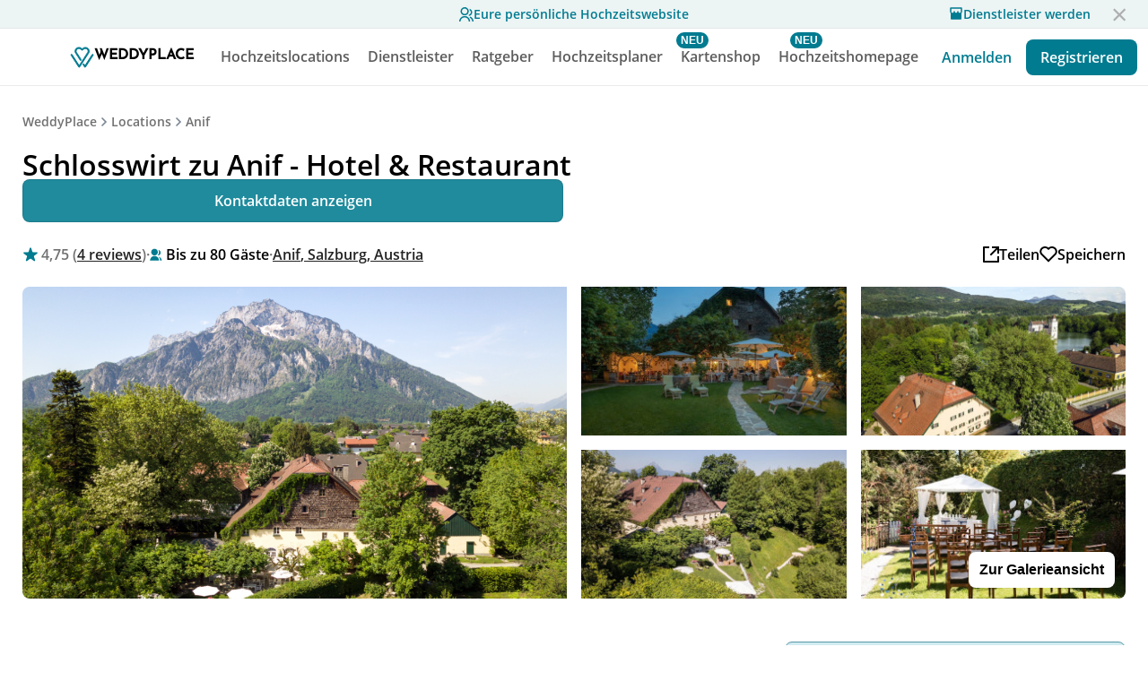

--- FILE ---
content_type: text/html
request_url: https://www.weddyplace.com/vendors/schlosswirt-zu-anif-hotel-and-restaurant
body_size: 25284
content:
<!DOCTYPE html><html lang="de"><head>
  <meta name="viewport" content="width=device-width, initial-scale=1">
  <meta charset="UTF-8">
  <meta http-equiv="Content-Type" content="text/html; charset=utf-8">
  <meta name="robots" content="index, follow">
  <!-- <meta> tags> -->
 
    <title>Schlosswirt zu Anif - Hotel &amp; Restaurant | Locations | Anif | 💍 WeddyPlace</title>

    <meta name="description" content="  Im traumhaften Garten des ****Hotels haben Sie gemeinsam mit Freunden und Familie die Möglichkeit, sich im ganz von Anif an – unser hauseigener Rolls Royce steht für den Transfer bereit. G...">
    <meta property="og:site_name" content="WeddyPlace - Euer persönlicher Hochzeitsplaner 💍">
    <meta property="og:title" content="Schlosswirt zu Anif - Hotel &amp; Restaurant | Locations | Anif | 💍 WeddyPlace">
    <meta property="og:description" content="  Im traumhaften Garten des ****Hotels haben Sie gemeinsam mit Freunden und Familie die Möglichkeit, sich im ganz von Anif an – unser hauseigener Rolls Royce steht für den Transfer bereit. G...">
    <meta property="og:locale" content="de_DE">
    <meta property="og:type" content="website">
    <meta property="og:url" content="https://www.weddyplace.com/vendors/schlosswirt-zu-anif-hotel-and-restaurant">
    <meta property="og:image" content="https://www.weddyplace.com/assets/img/og-image.jpg">
    <meta property="og:image:width" content="1200">
    <meta property="og:image:height" content="630">
    <meta name="twitter:card" content="summary_large_image">
    <meta name="twitter:title" content="Schlosswirt zu Anif - Hotel &amp; Restaurant | Locations | Anif | 💍 WeddyPlace">
    <meta name="twitter:description" content="  Im traumhaften Garten des ****Hotels haben Sie gemeinsam mit Freunden und Familie die Möglichkeit, sich im ganz von Anif an – unser hauseigener Rolls Royce steht für den Transfer bereit. G...">
    <meta name="twitter:image" content="https://www.weddyplace.com/assets/img/og-image.jpg">
    <meta name="twitter:image:alt" content="Schlosswirt zu Anif - Hotel &amp; Restaurant | Locations | Anif | 💍 WeddyPlace">

    <meta property="fb:pages" content="1679212012374901">
    <meta property="fb:admins" content="37105477,846285270">


    <meta name="referrer" content="no-referrer-when-downgrade">
    <meta name="wp:name" content="Schlosswirt zu Anif - Hotel &amp; Restaurant">
    <meta name="wp:catgory" content="locations">


    <link rel="icon" type="image/x-icon" href="/assets/icons/favicon/favicon.ico?v=1">
    <link rel="apple-touch-icon" sizes="57x57" href="/assets/icons/favicon/apple-icon-57x57.png">
    <link rel="apple-touch-icon" sizes="60x60" href="/assets/icons/favicon/apple-icon-60x60.png">
    <link rel="apple-touch-icon" sizes="72x72" href="/assets/icons/favicon/apple-icon-72x72.png">
    <link rel="apple-touch-icon" sizes="76x76" href="/assets/icons/favicon/apple-icon-76x76.png">
    <link rel="apple-touch-icon" sizes="114x114" href="/assets/icons/favicon/apple-icon-114x114.png">
    <link rel="apple-touch-icon" sizes="120x120" href="/assets/icons/favicon/apple-icon-120x120.png">
    <link rel="apple-touch-icon" sizes="144x144" href="/assets/icons/favicon/apple-icon-144x144.png">
    <link rel="apple-touch-icon" sizes="152x152" href="/assets/icons/favicon/apple-icon-152x152.png">
    <link rel="apple-touch-icon" sizes="180x180" href="/assets/icons/favicon/apple-icon-180x180.png">
    <link rel="icon" type="image/png" sizes="192x192" href="/assets/icons/favicon/android-icon-192x192.png">
    <link rel="icon" type="image/png" sizes="32x32" href="/assets/icons/favicon/favicon-32x32.png">
    <link rel="icon" type="image/png" sizes="96x96" href="/assets/icons/favicon/favicon-96x96.png">
    <link rel="icon" type="image/png" sizes="16x16" href="/assets/icons/favicon/favicon-16x16.png">

    <meta name="msapplication-TileColor" content="#ffffff">
    <meta name="msapplication-TileImage" content="/assets/icons/favicon/ms-icon-144x144.png">

    <style>
    /* open-sans-regular - latin */
    @font-face {
      font-family: 'Open Sans';
      font-style: normal;
      font-weight: 400;
      src: url('https://cdn.weddyplace.com/static/misc/fonts/base/open-sans-v18-latin-regular.eot'); /* IE9 Compat Modes */
      src: url('https://cdn.weddyplace.com/static/misc/fonts/base/open-sans-v18-latin-regular.eot?#iefix') format('embedded-opentype'), /* IE6-IE8 */
          url('https://cdn.weddyplace.com/static/misc/fonts/base/open-sans-v18-latin-regular.woff2') format('woff2'), /* Super Modern Browsers */
          url('https://cdn.weddyplace.com/static/misc/fonts/base/open-sans-v18-latin-regular.woff') format('woff'), /* Modern Browsers */
          url('https://cdn.weddyplace.com/static/misc/fonts/base/open-sans-v18-latin-regular.ttf') format('truetype'), /* Safari, Android, iOS */
          url('https://cdn.weddyplace.com/static/misc/fonts/base/open-sans-v18-latin-regular.svg#OpenSans') format('svg'); /* Legacy iOS */
      font-display: swap;
    }
    /* open-sans-600 - latin */
    @font-face {
      font-family: 'Open Sans';
      font-style: normal;
      font-weight: 600;
      src: url('https://cdn.weddyplace.com/static/misc/fonts/base/open-sans-v18-latin-600.eot'); /* IE9 Compat Modes */
      src: url('https://cdn.weddyplace.com/static/misc/fonts/base/open-sans-v18-latin-600.eot?#iefix') format('embedded-opentype'), /* IE6-IE8 */
          url('https://cdn.weddyplace.com/static/misc/fonts/base/open-sans-v18-latin-600.woff2') format('woff2'), /* Super Modern Browsers */
          url('https://cdn.weddyplace.com/static/misc/fonts/base/open-sans-v18-latin-600.woff') format('woff'), /* Modern Browsers */
          url('https://cdn.weddyplace.com/static/misc/fonts/base/open-sans-v18-latin-600.ttf') format('truetype'), /* Safari, Android, iOS */
          url('https://cdn.weddyplace.com/static/misc/fonts/base/open-sans-v18-latin-600.svg#OpenSans') format('svg'); /* Legacy iOS */
      font-display: swap;
    }
    /* open-sans-700 - latin */
    @font-face {
      font-family: 'Open Sans';
      font-style: normal;
      font-weight: 700;
      src: url('https://cdn.weddyplace.com/static/misc/fonts/base/open-sans-v18-latin-700.eot'); /* IE9 Compat Modes */
      src: url('https://cdn.weddyplace.com/static/misc/fonts/base/open-sans-v18-latin-700.eot?#iefix') format('embedded-opentype'), /* IE6-IE8 */
          url('https://cdn.weddyplace.com/static/misc/fonts/base/open-sans-v18-latin-700.woff2') format('woff2'), /* Super Modern Browsers */
          url('https://cdn.weddyplace.com/static/misc/fonts/base/open-sans-v18-latin-700.woff') format('woff'), /* Modern Browsers */
          url('https://cdn.weddyplace.com/static/misc/fonts/base/open-sans-v18-latin-700.ttf') format('truetype'), /* Safari, Android, iOS */
          url('https://cdn.weddyplace.com/static/misc/fonts/base/open-sans-v18-latin-700.svg#OpenSans') format('svg'); /* Legacy iOS */
      font-display: swap;
    }

    /* josefin-sans-500 - latin */
    @font-face {
      font-family: 'Josefin Sans';
      font-style: normal;
      font-weight: 500;
      src: url('https://cdn.weddyplace.com/static/misc/fonts/base//josefin-sans-v17-latin-500.eot'); /* IE9 Compat Modes */
      src: url('https://cdn.weddyplace.com/static/misc/fonts/base//josefin-sans-v17-latin-500.eot?#iefix') format('embedded-opentype'), /* IE6-IE8 */
          url('https://cdn.weddyplace.com/static/misc/fonts/base//josefin-sans-v17-latin-500.woff2') format('woff2'), /* Super Modern Browsers */
          url('https://cdn.weddyplace.com/static/misc/fonts/base//josefin-sans-v17-latin-500.woff') format('woff'), /* Modern Browsers */
          url('https://cdn.weddyplace.com/static/misc/fonts/base//josefin-sans-v17-latin-500.ttf') format('truetype'), /* Safari, Android, iOS */
          url('https://cdn.weddyplace.com/static/misc/fonts/base//josefin-sans-v17-latin-500.svg#JosefinSans') format('svg'); /* Legacy iOS */
      font-display: swap;
    }

    </style>

    <link rel="stylesheet" href="/vendors/vendor.css">
    <link rel="stylesheet" href="/vendors/social-share/css/social-share-kit.css" type="text/css">
    <script src="https://cdn.weddyplace.com/static/tailor/commons/require.min.js" crossorigin></script>
<script>var Pipe=(function(n,e){function t(){for(var n,e=c.length-1;e>=0;e--)if((n=c[e]).hasAttribute("data-pipe"))return n.removeAttribute("data-pipe"),n}function o(){0!==l.length||!n.readyState||"complete"!==n.readyState&&"interactive"!==n.readyState||v.onDone()}function r(n){return null!=n&&"object"==typeof n&&"function"==typeof n.then}function i(n,e,t,i){v.onBeforeInit(t,i);var a=n(e),f=function(){l.pop(),v.onAfterInit(t,i),o(t)};r(a)?a.then(f).catch(f):f()}function a(n,t){!1 in e||p.push({name:n,duration:Number(t),entryType:"tailor",startTime:e.now()||Date.now()-e.timing.navigationStart})}function f(n){return function(e){v[n]=e}}var u={},d={},c=n.getElementsByTagName("script"),l=[],p=[],s=function(){},v={onStart:s,onBeforeInit:s,onAfterInit:s,onDone:s};return{placeholder:function(n){u[n]=t()},start:function(n,e,o){d[n]=t(),e&&(l.push(n),v.onStart(o,n),require([e]))},end:function(n,e,r){var a,f=u[n],c=d[n],p=t(),s=c;if(f){do{a=s,s=s.nextSibling,f.parentNode.insertBefore(a,f)}while(a!==p);f.parentNode.removeChild(f)}for(a=c.nextSibling;a&&1!==a.nodeType;)a=a.nextSibling;a===p&&(a=void 0),c.parentNode.removeChild(c),p.parentNode.removeChild(p),e&&require([e],function(e){var t=e&&e.__esModule?e.default:e;if("function"!=typeof t)return l.pop(),v.onBeforeInit(r,n),v.onAfterInit(r,n),void o();i(t,a,r,n)})},loadCSS:/* @preserve - loadCSS: load a CSS file asynchronously. [c]2016 @scottjehl, Filament Group, Inc. Licensed MIT */
function(e){function t(e){if(n.body)return e();setTimeout(function(){t(e)})}function o(){i.addEventListener&&i.removeEventListener("load",o),i.media="all"}var r,i=n.createElement("link"),a=(n.body||n.getElementsByTagName("head")[0]).childNodes;r=a[a.length-1];var f=n.styleSheets;i.rel="stylesheet",i.href=e,i.media="only x",t(function(){r.parentNode.insertBefore(i,r.nextSibling)});var u=function(n){for(var e=i.href,t=f.length;t--;)if(f[t].href===e)return n();setTimeout(function(){u(n)})};return i.addEventListener&&i.addEventListener("load",o),i.onloadcssdefined=u,u(o),i},onStart:f("onStart"),onBeforeInit:f("onBeforeInit"),onAfterInit:f("onAfterInit"),onDone:function(n){var e=v.onDone;v.onDone=function(){e(),n()}},addPerfEntry:a,addTTFMPEntry:function(n){a("ttfmp",n)},getEntries:function(){return p}}})(window.document,window.performance);</script>
<script type="text/javascript" src="/vendors/social-share/js/social-share-kit.min.js"></script>

    <link rel="preload" href="https://cdn.weddyplace.com/static/tailor/commons/glightbox.min.css" as="style" onload="this.onload=null;this.rel='stylesheet'">
    <link rel="stylesheet" href="https://cdn.weddyplace.com/static/tailor/commons/swiper-bundle.min.css">
    <noscript><link rel="stylesheet" href="https://cdn.weddyplace.com/static/tailor/commons/glightbox.min.css"></noscript>

    <meta itemprop="name" content="Schlosswirt zu Anif - Hotel &amp; Restaurant | Locations | Anif | 💍 WeddyPlace">
    <meta itemprop="description" content="  Im traumhaften Garten des ****Hotels haben Sie gemeinsam mit Freunden und Familie die Möglichkeit, sich im ganz von Anif an – unser hauseigener Rolls Royce steht für den Transfer bereit. G...">
    <meta itemprop="image" content="https://www.weddyplace.com/assets/img/og-image.jpg">

    <script type="application/ld+json">{"@context":"http://schema.org","@type":"WebSite","name":"Schlosswirt zu Anif - Hotel &amp; Restaurant | Locations | Anif | 💍 WeddyPlace","url":"https://www.weddyplace.com/vendors/schlosswirt-zu-anif-hotel-and-restaurant"}</script>

    <script type="application/ld+json">{"@context":"http://schema.org","@type":"BreadcrumbList","itemListElement":[{"@type":"ListItem","position":1,"item":{"@id":"https://www.weddyplace.com","name":"WeddyPlace"}},{"@type":"ListItem","item":{"@id":"https://www.weddyplace.com/search/locations","name":"Locations"},"position":2},{"@type":"ListItem","item":{"@id":"https://www.weddyplace.com/search/locations?loc=Anif&lat=47.7464066&lng=13.0674762","name":"Anif"},"position":3},{"@type":"ListItem","item":{"@id":"https://www.weddyplace.com/vendors/schlosswirt-zu-anif-hotel-and-restaurant","name":"Schlosswirt zu Anif - Hotel &amp; Restaurant"},"position":4}]}</script>

    <script type="application/ld+json">{"@context":"http://schema.org","@type":"LocalBusiness","name":"Schlosswirt zu Anif - Hotel &amp; Restaurant","url":"https://www.weddyplace.com/vendors/schlosswirt-zu-anif-hotel-and-restaurant","image":"https://cdn.weddyplace.com/resize/1200/static/2021/0/dc0d6e74-91f8-4acc-b937-44c15e67aeb4","address":{"@type":"PostalAddress","addressLocality":"Anif","addressCountry":"Austria","addressRegion":null,"postalCode":"5081","streetAddress":"Salzachtalbundesstrasse 7"},"description":"  Im traumhaften Garten des ****Hotels haben Sie gemeinsam mit Freunden und Familie die Möglichkeit, sich im ganz von Anif an – unser hauseigener Rolls Royce steht für den Transfer bereit. G...","priceRange":"Ab 40 €","memberOf":{"@type":"Organization","name":"WeddyPlace","url":"https://www.weddyplace.com"} ,"aggregateRating":{"@type":"AggregateRating","ratingValue": "4.75", "reviewCount": "4" }  }</script>

    <script type="application/ld+json">{"@context":"http://schema.org","@type":"Organization","name":"WeddyPlace","url":"https://www.weddyplace.com","logo":"https://www.weddyplace.com/assets/icons/logo-greenish.svg","sameAs":["https://www.facebook.com/WeddyPlace/","https://www.linkedin.com/company/weddyplace","https://www.instagram.com/weddyplace/","https://www.pinterest.de/WeddyPlace/"]}</script>
</head>

<body>
  <link rel="stylesheet" href="https://www.weddyplace.com/header/style.css"><script data-pipe>Pipe.start(0, "https://www.weddyplace.com/core-libraries/app.js", {"primary":false,"id":0,"range":[0,0]})</script><div class="toolbar">

  <div class="offer-banner">
    <a class="offer-banner-link" href="https://www.weddyplace.com/guests/">
    <svg width="16" height="16" viewBox="0 0 21 21" fill="none" xmlns="http://www.w3.org/2000/svg"><path d="M0 21C0 18.8783 0.842855 16.8434 2.34315 15.3431C3.84344 13.8429 5.87827 13 8 13C10.1217 13 12.1566 13.8429 13.6569 15.3431C15.1571 16.8434 16 18.8783 16 21H14C14 19.4087 13.3679 17.8826 12.2426 16.7574C11.1174 15.6321 9.5913 15 8 15C6.4087 15 4.88258 15.6321 3.75736 16.7574C2.63214 17.8826 2 19.4087 2 21H0ZM8 12C4.685 12 2 9.315 2 6C2 2.685 4.685 0 8 0C11.315 0 14 2.685 14 6C14 9.315 11.315 12 8 12ZM8 10C10.21 10 12 8.21 12 6C12 3.79 10.21 2 8 2C5.79 2 4 3.79 4 6C4 8.21 5.79 10 8 10ZM16.284 13.703C17.6893 14.3359 18.882 15.3612 19.7186 16.6557C20.5552 17.9502 21.0002 19.4587 21 21H19C19.0002 19.844 18.6666 18.7125 18.0391 17.7416C17.4116 16.7707 16.5171 16.0017 15.463 15.527L16.284 13.703ZM15.596 2.413C16.6035 2.8283 17.465 3.53354 18.071 4.43923C18.6771 5.34492 19.0004 6.41024 19 7.5C19.0004 8.87233 18.4877 10.1952 17.5625 11.2088C16.6374 12.2224 15.3667 12.8535 14 12.978V10.965C14.7409 10.8589 15.4283 10.518 15.9613 9.99246C16.4943 9.4669 16.8447 8.78432 16.9612 8.04493C17.0776 7.30555 16.954 6.5483 16.6084 5.88435C16.2628 5.22041 15.7134 4.68475 15.041 4.356L15.596 2.413Z" fill="#007B90"></path></svg>
      <div class="offer-banner-text">Eure persönliche Hochzeitswebsite</div>
    </a>
    <a class="offer-banner-provider-link" href="https://pro.weddyplace.com/join">
      <svg width="16" height="16" viewBox="0 0 16 16" fill="none" xmlns="http://www.w3.org/2000/svg"><path d="M13.9997 7.76392V13.9999C13.9997 14.1767 13.9294 14.3463 13.8044 14.4713C13.6794 14.5963 13.5098 14.6666 13.333 14.6666H2.66634C2.48953 14.6666 2.31996 14.5963 2.19494 14.4713C2.06992 14.3463 1.99968 14.1767 1.99968 13.9999V7.76392C1.56922 7.27723 1.33205 6.64966 1.33301 5.99992V1.99992C1.33301 1.82311 1.40325 1.65354 1.52827 1.52851C1.6533 1.40349 1.82287 1.33325 1.99968 1.33325H13.9997C14.1765 1.33325 14.3461 1.40349 14.4711 1.52851C14.5961 1.65354 14.6663 1.82311 14.6663 1.99992V5.99992C14.6663 6.67592 14.4143 7.29325 13.9997 7.76392ZM9.33301 5.99992C9.33301 5.82311 9.40325 5.65354 9.52827 5.52851C9.6533 5.40349 9.82287 5.33325 9.99968 5.33325C10.1765 5.33325 10.3461 5.40349 10.4711 5.52851C10.5961 5.65354 10.6663 5.82311 10.6663 5.99992C10.6663 6.35354 10.8068 6.69268 11.0569 6.94273C11.3069 7.19278 11.6461 7.33325 11.9997 7.33325C12.3533 7.33325 12.6924 7.19278 12.9425 6.94273C13.1925 6.69268 13.333 6.35354 13.333 5.99992V2.66659H2.66634V5.99992C2.66634 6.35354 2.80682 6.69268 3.05687 6.94273C3.30692 7.19278 3.64606 7.33325 3.99968 7.33325C4.3533 7.33325 4.69244 7.19278 4.94249 6.94273C5.19253 6.69268 5.33301 6.35354 5.33301 5.99992C5.33301 5.82311 5.40325 5.65354 5.52827 5.52851C5.6533 5.40349 5.82287 5.33325 5.99968 5.33325C6.17649 5.33325 6.34606 5.40349 6.47108 5.52851C6.59611 5.65354 6.66634 5.82311 6.66634 5.99992C6.66634 6.35354 6.80682 6.69268 7.05687 6.94273C7.30692 7.19278 7.64606 7.33325 7.99968 7.33325C8.3533 7.33325 8.69244 7.19278 8.94249 6.94273C9.19253 6.69268 9.33301 6.35354 9.33301 5.99992Z" fill="#007B90"/></svg>
      Dienstleister werden</a>
    <a class="boxclose"></a>
  </div>

  <div class="toolbar-app-banner">

    <div class="toolbar-app-banner-padding"></div>

    <div class="toolbar-app-banner-container">
      <div class="toolbar-app-banner-close">
        <svg width="24" height="24" viewBox="0 0 24 24" fill="none" xmlns="http://www.w3.org/2000/svg">
          <path
            d="M12 10.8883L15.8891 6.99927L17 8.1102L13.1109 11.9993L17 15.8883L15.8891 16.9993L12 13.1102L8.11094 16.9993L7 15.8883L10.8891 11.9993L7 8.1102L8.11094 6.99927L12 10.8883Z"
            fill="black" />
        </svg>
      </div>

      <a class="toolbar-app-banner-app" href="http://onelink.to/weddyplacehover">
        <svg class="toolbar-app-banner-app-logo" width="36" height="36" viewBox="0 0 36 36" fill="none"
          xmlns="http://www.w3.org/2000/svg">
          <rect width="36" height="36" rx="8" fill="#007B90" />
          <path
            d="M21.1216 30C20.8663 30 20.628 29.8733 20.4918 29.6643C19.5394 28.1998 18.7235 26.9318 18.7157 26.9185C18.4989 26.581 18.6058 26.1376 18.9547 25.9278C19.3037 25.7181 19.7625 25.8208 19.9793 26.1591C19.9856 26.168 20.467 26.9167 21.1205 27.9256L29.7691 14.5596C29.987 14.2228 30.4459 14.1204 30.7944 14.3316C31.1426 14.542 31.2485 14.9858 31.0305 15.3233L21.7521 29.6632C21.6163 29.873 21.3784 30 21.1227 30C21.1224 30 21.122 30 21.1216 30Z"
            fill="white" />
          <path
            d="M14.0306 30C14.0302 30 14.0302 30 14.0295 30C13.7738 30 13.5359 29.8729 13.4001 29.6632L4.11356 15.324C3.89562 14.9872 4.0007 14.5431 4.3489 14.3323C4.69746 14.1211 5.15629 14.2231 5.37461 14.5603L14.0299 27.9249C15.2143 26.0914 17.8533 22.0071 20.079 18.5616C22.3262 15.0824 24.2666 12.0782 24.3125 12.0081C25.0622 10.8574 24.9019 9.48454 23.8944 8.42551C22.9471 7.42948 21.3786 7.15175 20.0798 7.75087C19.8163 7.87184 19.5636 8.07656 19.2964 8.29345C19.1762 8.39044 19.0518 8.49137 18.9197 8.58979L18.0024 9.27624C17.7242 9.48454 17.3334 9.47702 17.0655 9.25655L16.2297 8.56939C16.1749 8.52465 16.1209 8.4792 16.0665 8.43375C15.7386 8.16174 15.4293 7.90406 15.0959 7.75087C13.7971 7.15175 12.2289 7.42948 11.2817 8.42551C10.3118 9.44409 10.1183 10.9483 10.8206 12.0009C10.9298 12.1652 16.2063 20.336 16.431 20.6835C16.6485 21.0203 16.5423 21.4645 16.1938 21.6749C15.8456 21.8854 15.3864 21.7834 15.1688 21.4462C13.2769 18.5165 9.67208 12.9358 9.56995 12.7811C8.50613 11.1867 8.76552 8.94482 10.1864 7.45096C11.571 5.99431 13.8534 5.5838 15.736 6.45206C16.2485 6.68827 16.6489 7.0204 17.0359 7.3418C17.0881 7.38582 17.1403 7.42912 17.1928 7.47243L17.5688 7.78058L18.0091 7.45131C18.1183 7.36935 18.2263 7.28203 18.3407 7.18933C18.6522 6.93773 19.0048 6.65105 19.4389 6.4517C21.3216 5.58344 23.6035 5.99395 24.9885 7.4506C26.449 8.98634 26.6777 11.0758 25.5706 12.7743C25.5265 12.842 23.4929 15.9897 21.3401 19.3228C18.2567 24.0983 14.7607 29.5108 14.66 29.6654C14.5238 29.8744 14.2859 30 14.0306 30Z"
            fill="white" />
        </svg>

        <div class="toolbar-app-banner-text">
          <div class="toolbar-app-banner-title">
            Deine Hochzeitsplaner App
          </div>

          <div class="toolbar-app-banner-rating">
            Weddyplace
            <svg width="80" height="16" viewBox="0 0 80 16" fill="none" xmlns="http://www.w3.org/2000/svg">
              <path d="M7.28671 2.19529C7.51122 1.5043 8.48878 1.50431 8.71329 2.19529L9.62773 5.00963C9.72813 5.31864 10.0161 5.52786 10.341 5.52786H13.3002C14.0267 5.52786 14.3288 6.45758 13.741 6.88463L11.347 8.62398C11.0841 8.81497 10.9741 9.15349 11.0746 9.46251L11.989 12.2768C12.2135 12.9678 11.4226 13.5424 10.8349 13.1154L8.44084 11.376C8.17797 11.185 7.82203 11.185 7.55916 11.376L5.16514 13.1154C4.57735 13.5424 3.7865 12.9678 4.01101 12.2768L4.92544 9.46251C5.02585 9.15349 4.91586 8.81497 4.65299 8.62398L2.25897 6.88463C1.67118 6.45757 1.97327 5.52786 2.69981 5.52786H5.65898C5.9839 5.52786 6.27187 5.31864 6.37227 5.00963L7.28671 2.19529Z" fill="#007B90"/>
              <path d="M23.2867 2.19529C23.5112 1.5043 24.4888 1.5043 24.7133 2.19529L25.6277 5.00963C25.7281 5.31864 26.0161 5.52786 26.341 5.52786H29.3002C30.0267 5.52786 30.3288 6.45758 29.741 6.88463L27.347 8.62398C27.0841 8.81497 26.9741 9.15349 27.0746 9.46251L27.989 12.2768C28.2135 12.9678 27.4226 13.5424 26.8349 13.1154L24.4408 11.376C24.178 11.185 23.822 11.185 23.5592 11.376L21.1651 13.1154C20.5774 13.5424 19.7865 12.9678 20.011 12.2768L20.9254 9.46251C21.0259 9.15349 20.9159 8.81497 20.653 8.62398L18.259 6.88463C17.6712 6.45757 17.9733 5.52786 18.6998 5.52786H21.659C21.9839 5.52786 22.2719 5.31864 22.3723 5.00963L23.2867 2.19529Z" fill="#007B90"/>
              <path d="M39.2867 2.19529C39.5112 1.5043 40.4888 1.50431 40.7133 2.19529L41.6277 5.00963C41.7281 5.31864 42.0161 5.52786 42.341 5.52786H45.3002C46.0267 5.52786 46.3288 6.45758 45.741 6.88463L43.347 8.62398C43.0841 8.81497 42.9741 9.15349 43.0746 9.46251L43.989 12.2768C44.2135 12.9678 43.4226 13.5424 42.8349 13.1154L40.4408 11.376C40.178 11.185 39.822 11.185 39.5592 11.376L37.1651 13.1154C36.5774 13.5424 35.7865 12.9678 36.011 12.2768L36.9254 9.46251C37.0258 9.15349 36.9159 8.81497 36.653 8.62398L34.259 6.88463C33.6712 6.45757 33.9733 5.52786 34.6998 5.52786H37.659C37.9839 5.52786 38.2719 5.31864 38.3723 5.00963L39.2867 2.19529Z" fill="#007B90"/>
              <path d="M55.2867 2.19529C55.5112 1.5043 56.4888 1.50431 56.7133 2.19529L57.6277 5.00963C57.7281 5.31864 58.0161 5.52786 58.341 5.52786H61.3002C62.0267 5.52786 62.3288 6.45758 61.741 6.88463L59.347 8.62398C59.0841 8.81497 58.9741 9.15349 59.0746 9.46251L59.989 12.2768C60.2135 12.9678 59.4226 13.5424 58.8349 13.1154L56.4408 11.376C56.178 11.185 55.822 11.185 55.5592 11.376L53.1651 13.1154C52.5774 13.5424 51.7865 12.9678 52.011 12.2768L52.9254 9.46251C53.0258 9.15349 52.9159 8.81497 52.653 8.62398L50.259 6.88463C49.6712 6.45757 49.9733 5.52786 50.6998 5.52786H53.659C53.9839 5.52786 54.2719 5.31864 54.3723 5.00963L55.2867 2.19529Z" fill="#007B90"/>
              <path d="M71.2867 2.19529C71.5112 1.5043 72.4888 1.50431 72.7133 2.19529L73.6277 5.00963C73.7281 5.31864 74.0161 5.52786 74.341 5.52786H77.3002C78.0267 5.52786 78.3288 6.45758 77.741 6.88463L75.347 8.62398C75.0841 8.81497 74.9741 9.15349 75.0746 9.46251L75.989 12.2768C76.2135 12.9678 75.4226 13.5424 74.8349 13.1154L72.4408 11.376C72.178 11.185 71.822 11.185 71.5592 11.376L69.1651 13.1154C68.5774 13.5424 67.7865 12.9678 68.011 12.2768L68.9254 9.46251C69.0258 9.15349 68.9159 8.81497 68.653 8.62398L66.259 6.88463C65.6712 6.45757 65.9733 5.52786 66.6998 5.52786H69.659C69.9839 5.52786 70.2719 5.31864 70.3723 5.00963L71.2867 2.19529Z" fill="#007B90"/>
            </svg>
          </div>
        </div>
      </a>
      <a class="toolbar-app-banner-download"
        href="http://onelink.to/weddyplacehover">
        Laden
      </a>
    </div>
  </div>


  <div class="toolbar-container">
    <a class="home-tab" href="/">
      <svg class="home-tab-desktop-icon" width="29" height="26" viewBox="0 0 29 26" fill="none"
        xmlns="http://www.w3.org/2000/svg">
        <path
          d="M18.1216 25C17.8663 25 17.628 24.8733 17.4918 24.6643C16.5394 23.1998 15.7235 21.9318 15.7157 21.9185C15.4989 21.581 15.6058 21.1376 15.9547 20.9278C16.3037 20.7181 16.7625 20.8208 16.9793 21.1591C16.9856 21.168 17.467 21.9167 18.1205 22.9256L26.7691 9.55956C26.987 9.22277 27.4459 9.12042 27.7944 9.33158C28.1426 9.54202 28.2485 9.98581 28.0305 10.3233L18.7521 24.6632C18.6163 24.873 18.3784 25 18.1227 25C18.1224 25 18.122 25 18.1216 25Z"
          fill="#007B90" stroke="#007B90" />
        <path
          d="M11.0306 25C11.0302 25 11.0302 25 11.0295 25C10.7738 25 10.5359 24.8729 10.4001 24.6632L1.11356 10.324C0.895616 9.98723 1.0007 9.54307 1.3489 9.33227C1.69746 9.12111 2.15629 9.22311 2.37461 9.56025L11.0299 22.9249C12.2143 21.0914 14.8533 17.0071 17.079 13.5616C19.3262 10.0824 21.2666 7.07823 21.3125 7.00808C22.0622 5.85743 21.9019 4.48454 20.8944 3.42551C19.9471 2.42948 18.3786 2.15175 17.0798 2.75087C16.8163 2.87184 16.5636 3.07656 16.2964 3.29345C16.1762 3.39044 16.0518 3.49137 15.9197 3.58979L15.0024 4.27624C14.7242 4.48454 14.3334 4.47702 14.0655 4.25655L13.2297 3.56939C13.1749 3.52465 13.1209 3.4792 13.0665 3.43375C12.7386 3.16174 12.4293 2.90406 12.0959 2.75087C10.7971 2.15175 9.22895 2.42948 8.28169 3.42551C7.31185 4.44409 7.11833 5.94834 7.82063 7.00092C7.92979 7.1652 13.2063 15.336 13.431 15.6835C13.6485 16.0203 13.5423 16.4645 13.1938 16.6749C12.8456 16.8854 12.3864 16.7834 12.1688 16.4462C10.2769 13.5165 6.67208 7.93575 6.56995 7.78114C5.50613 6.1867 5.76552 3.94482 7.18641 2.45096C8.57105 0.994308 10.8534 0.583798 12.736 1.45206C13.2485 1.68827 13.6489 2.0204 14.0359 2.3418C14.0881 2.38582 14.1403 2.42912 14.1928 2.47243L14.5688 2.78058L15.0091 2.45131C15.1183 2.36935 15.2263 2.28203 15.3407 2.18933C15.6522 1.93773 16.0048 1.65105 16.4389 1.4517C18.3216 0.58344 20.6035 0.99395 21.9885 2.4506C23.449 3.98634 23.6777 6.07575 22.5706 7.77434C22.5265 7.84198 20.4929 10.9897 18.3401 14.3228C15.2567 19.0983 11.7607 24.5108 11.66 24.6654C11.5238 24.8744 11.2859 25 11.0306 25Z"
          fill="#007B90" stroke="#007B90" />
      </svg>
      <div class="home-tab-desktop-text">
        WEDDYPLACE
      </div>
    </a>
    <div class="toolbar-center">

      <div class="locations-tab mega" data-mega="locations">
        <a href="/search">
          <div class="locations-tab-desktop-text">Hochzeitslocations</div>
        </a>
      </div>

      <div class="search-tab mega" data-mega="search">
        <a href="/search">
          <svg class="search-tab-mobile-icon" width="20" height="20" viewBox="0 0 20 20" fill="none"
            xmlns="http://www.w3.org/2000/svg">
            <path fill-rule="evenodd" clip-rule="evenodd"
              d="M8.50033 16.0007C12.6426 16.0007 16.0007 12.6426 16.0007 8.50033C16.0007 4.35801 12.6426 1 8.50033 1C4.35801 1 1 4.35801 1 8.50033C1 12.6426 4.35801 16.0007 8.50033 16.0007Z"
              stroke="#7B8794" stroke-width="2" stroke-linecap="round" stroke-linejoin="round" />
            <path d="M18.9991 18.9991L13.7988 13.7988" stroke="#7B8794" stroke-width="2" stroke-linecap="round"
              stroke-linejoin="round" />
          </svg>
          <div class="search-tab-desktop-text">Dienstleister</div>
        </a>
      </div>

      <div class="advice-tab mega" data-mega="advice">
        <a href="/magazin/">
          <div class="advice-tab-desktop-text">Ratgeber</div>
        </a>
      </div>


      <div class="masterclass-tab">
        <a href="https://www.weddyplace.com/produkt/hochzeitsplaner-buch/">
          <svg class="masterclass-tab-mobile-icon" width="24" height="23" viewBox="0 0 24 23" fill="none" xmlns="http://www.w3.org/2000/svg">
            <path d="M12 18.26L4.94698 22.208L6.52198 14.28L0.586975 8.792L8.61398 7.84L12 0.5L15.386 7.84L23.413 8.792L17.478 14.28L19.053
            22.208L12 18.26ZM12 15.968L16.247 18.345L15.298 13.572L18.871 10.267L14.038 9.694L12 5.275L9.96198 9.695L5.12898 10.267L8.70197
            13.572L7.75297 18.345L12 15.968Z" fill="#7B8794"/>
          </svg>
          <div class="new-feature-badge">NEU</div>

          <div class="masterclass-tab-desktop-text">Hochzeitsplaner</div>
        </a>
      </div>

      <div class="karten-tab">
        <a href="https://www.weddyplace.com/karten/">
          <svg class="karten-tab-mobile-icon" xmlns="http://www.w3.org/2000/svg" viewBox="0.233 0.167 33.886 24" width="24" height="23">
            <path d="M7.848 21.068a1.58 1.58 0 0 0 2.236 0l3.652-3.652 6.289 6.287a1.58 1.58 0 0 0 1.118.463c.405 0 .81-.154 1.118-.463l9.44-9.441a8.2 8.2 0 0 0 2.418-5.838 8.2 8.2 0 0 0-2.418-5.839A8.2 8.2 0 0 0 25.863.167a8.2 8.2 0 0 0-4.72 1.48 8.2 8.2 0 0 0-4.721-1.48 8.2 8.2 0 0 0-5.839 2.419 8.2 8.2 0 0 0-2.019 3.3 5.75 5.75 0 0 0-2.561-.598 5.73 5.73 0 0 0-4.081 1.691 5.78 5.78 0 0 0 0 8.163zM16.422 3.33c1.361 0 2.64.53 3.603 1.492a1.58 1.58 0 0 0 2.236 0 5.06 5.06 0 0 1 3.602-1.493c1.359 0 2.638.53 3.602 1.493a5.06 5.06 0 0 1 1.491 3.602c0 1.361-.53 2.641-1.491 3.602l-8.322 8.323-5.17-5.169.038-.038a5.78 5.78 0 0 0 0-8.163 5.73 5.73 0 0 0-3.615-1.671 5.06 5.06 0 0 1 4.026-1.978M4.157 9.215a2.6 2.6 0 0 1 1.845-.764c.697 0 1.352.272 1.845.764a1.58 1.58 0 0 0 1.118.463 1.58 1.58 0 0 0 1.118-.463 2.6 2.6 0 0 1 1.845-.764c.697 0 1.352.272 1.845.764a2.61 2.61 0 0 1 0 3.69l-4.808 4.809-4.808-4.809a2.61 2.61 0 0 1 0-3.69" fill="#7B8794"/>
          </svg>
          <div class="new-feature-badge">NEU</div>

          <div class="karten-tab-desktop-text">Kartenshop</div>
        </a>
      </div>

      <div class="offers-tab">
        <a href="/guests/">
          <div class="offers-tab-desktop-text">Hochzeitshomepage</div>
        </a>
      </div>

      <div class="magazine-tab">
        <a href="/magazin/">
          <svg class="magazine-tab-mobile-icon" width="20" height="20" viewBox="0 0 20 20" fill="none"
            xmlns="http://www.w3.org/2000/svg">
            <g clip-path="url(#clip0_4482_3785)">
              <path
                d="M14.9951 1.90499C13.978 0.996274 12.7323 0.382141 11.3921 0.128681C10.0519 -0.124779 8.66795 -0.00797007 7.38919 0.466538C6.11044 0.941045 4.98529 1.75529 4.13484 2.82163C3.28438 3.88798 2.74082 5.16606 2.56264 6.51832C2.40263 7.70403 2.5306 8.91084 2.93574 10.0366C3.34088 11.1624 4.01126 12.174 4.89014 12.9858C5.43364 13.4624 5.87221 14.0468 6.17805 14.7018C6.48388 15.3567 6.65032 16.0681 6.66681 16.7908V16.925C6.66769 17.7403 6.99195 18.5219 7.56843 19.0984C8.14492 19.6749 8.92654 19.9991 9.74181 20H10.2585C11.0737 19.9991 11.8554 19.6749 12.4319 19.0984C13.0083 18.5219 13.3326 17.7403 13.3335 16.925V16.4675C13.346 15.8287 13.4963 15.2002 13.7741 14.6249C14.052 14.0495 14.4509 13.541 14.9435 13.1342C15.7423 12.4345 16.3833 11.5731 16.8241 10.6071C17.2649 9.64097 17.4954 8.59226 17.5003 7.53038C17.5052 6.46851 17.2843 5.41771 16.8525 4.44762C16.4206 3.47752 15.7875 2.61027 14.9951 1.90332V1.90499ZM10.2585 18.3333H9.74181C9.36843 18.3329 9.01047 18.1844 8.74646 17.9203C8.48244 17.6563 8.33392 17.2984 8.33348 16.925C8.33348 16.925 8.32764 16.7083 8.32681 16.6667H11.6668V16.925C11.6664 17.2984 11.5179 17.6563 11.2538 17.9203C10.9898 18.1844 10.6319 18.3329 10.2585 18.3333ZM13.8418 11.8825C12.893 12.7054 12.2078 13.7898 11.8718 15H10.8335V9.01332C11.3192 8.84159 11.7401 8.52396 12.0384 8.10391C12.3367 7.68385 12.498 7.18187 12.5001 6.66666C12.5001 6.44564 12.4123 6.23368 12.2561 6.0774C12.0998 5.92112 11.8878 5.83332 11.6668 5.83332C11.4458 5.83332 11.2338 5.92112 11.0776 6.0774C10.9213 6.23368 10.8335 6.44564 10.8335 6.66666C10.8335 6.88767 10.7457 7.09963 10.5894 7.25591C10.4331 7.41219 10.2212 7.49999 10.0001 7.49999C9.77913 7.49999 9.56717 7.41219 9.41089 7.25591C9.25461 7.09963 9.16681 6.88767 9.16681 6.66666C9.16681 6.44564 9.07901 6.23368 8.92273 6.0774C8.76645 5.92112 8.55449 5.83332 8.33348 5.83332C8.11246 5.83332 7.9005 5.92112 7.74422 6.0774C7.58794 6.23368 7.50014 6.44564 7.50014 6.66666C7.50228 7.18187 7.66355 7.68385 7.96188 8.10391C8.26022 8.52396 8.68105 8.84159 9.16681 9.01332V15H8.06515C7.6893 13.7577 6.98441 12.6401 6.02514 11.7658C5.21094 11.0072 4.63075 10.0314 4.35304 8.95373C4.07532 7.87605 4.11168 6.74142 4.45782 5.68373C4.80396 4.62605 5.44543 3.68945 6.30653 2.98446C7.16764 2.27947 8.21244 1.83552 9.31764 1.70499C9.54675 1.67941 9.77711 1.66662 10.0076 1.66666C11.439 1.6624 12.8207 2.19051 13.8843 3.14832C14.5007 3.69799 14.9933 4.3724 15.3293 5.12684C15.6653 5.88129 15.8371 6.69854 15.8333 7.52442C15.8295 8.3503 15.6502 9.16595 15.3073 9.91729C14.9644 10.6686 14.4657 11.3385 13.8443 11.8825H13.8418Z"
                fill="#7B8794" />
            </g>
            <defs>
              <clipPath id="clip0_4482_3785">
                <rect width="20" height="20" fill="white" />
              </clipPath>
            </defs>
          </svg>
        </a>
      </div>

      <div class="inbox-tab">
        <a href="/inbox">
          <svg class="inbox-tab-mobile-icon" width="20" height="20" viewBox="0 0 20 20" fill="none"
            xmlns="http://www.w3.org/2000/svg">
            <path
              d="M15.8333 0.833313H4.16667C3.062 0.834636 2.00296 1.27405 1.22185 2.05516C0.440735 2.83628 0.00132321 3.89532 0 4.99998L0 15C0.00132321 16.1046 0.440735 17.1637 1.22185 17.9448C2.00296 18.7259 3.062 19.1653 4.16667 19.1666H15.8333C16.938 19.1653 17.997 18.7259 18.7782 17.9448C19.5593 17.1637 19.9987 16.1046 20 15V4.99998C19.9987 3.89532 19.5593 2.83628 18.7782 2.05516C17.997 1.27405 16.938 0.834636 15.8333 0.833313ZM4.16667 2.49998H15.8333C16.3323 2.50096 16.8196 2.65124 17.2325 2.93148C17.6453 3.21172 17.9649 3.6091 18.15 4.07248L11.7683 10.455C11.2987 10.9227 10.6628 11.1854 10 11.1854C9.33715 11.1854 8.70131 10.9227 8.23167 10.455L1.85 4.07248C2.03512 3.6091 2.35468 3.21172 2.76754 2.93148C3.1804 2.65124 3.66768 2.50096 4.16667 2.49998ZM15.8333 17.5H4.16667C3.50363 17.5 2.86774 17.2366 2.3989 16.7677C1.93006 16.2989 1.66667 15.663 1.66667 15V6.24998L7.05333 11.6333C7.83552 12.4135 8.89521 12.8517 10 12.8517C11.1048 12.8517 12.1645 12.4135 12.9467 11.6333L18.3333 6.24998V15C18.3333 15.663 18.0699 16.2989 17.6011 16.7677C17.1323 17.2366 16.4964 17.5 15.8333 17.5Z"
              fill="#7B8794" />
          </svg>
          <div class="inbox-tab-mobile-text">
            <div class="unread-messages-overlay mobile">
              <div class="unread-messages-badge"></div>
            </div>
          </div>
        </a>
      </div>

      <div class="more-tab">
        <a href="#">
          <svg class="more-tab-mobile-icon" width="18" height="4" viewBox="0 0 18 4" fill="none"
            xmlns="http://www.w3.org/2000/svg">
            <path
              d="M1.5 0.5C0.675 0.5 0 1.175 0 2C0 2.825 0.675 3.5 1.5 3.5C2.325 3.5 3 2.825 3 2C3 1.175 2.325 0.5 1.5 0.5ZM16.5 0.5C15.675 0.5 15 1.175 15 2C15 2.825 15.675 3.5 16.5 3.5C17.325 3.5 18 2.825 18 2C18 1.175 17.325 0.5 16.5 0.5ZM9 0.5C8.175 0.5 7.5 1.175 7.5 2C7.5 2.825 8.175 3.5 9 3.5C9.825 3.5 10.5 2.825 10.5 2C10.5 1.175 9.825 0.5 9 0.5Z"
              fill="#7B8794" />
          </svg>
        </a>
      </div>
    </div>
    <div class="toolbar-end">
      <div class="login-link" aria-label="Login">
        <a href="#" data-ga="login">
          <div class="login-link-text">Anmelden</div>
        </a>
      </div>
      <div class="register-link" aria-label="Register">
        <a href="#" data-ga="register">
          <div class="register-link-text">Registrieren</div>
        </a>
      </div>
      
      <a class="favourites-link" href="/favourites/" title="Favoriten">
        <svg width="56" height="56" viewBox="0 0 56 56" fill="none" xmlns="http://www.w3.org/2000/svg">
          <rect width="56" height="56" rx="8" fill="white" />
          <path
            d="M28.001 20.529C30.35 18.42 33.98 18.49 36.243 20.757C38.505 23.025 38.583 26.637 36.479 28.993L27.999 37.485L19.521 28.993C17.417 26.637 17.496 23.019 19.757 20.757C22.022 18.493 25.645 18.417 28.001 20.529ZM34.827 22.17C33.327 20.668 30.907 20.607 29.337 22.017L28.002 23.215L26.666 22.018C25.091 20.606 22.676 20.668 21.172 22.172C19.682 23.662 19.607 26.047 20.98 27.623L28 34.654L35.02 27.624C36.394 26.047 36.319 23.665 34.827 22.17Z"
            fill="black" />
        </svg>
      </a>

      <a class="inbox-link" href="/inbox/" title="Nachrichten" data-auth="true"
        rel="nofollow">
        <svg width="56" height="56" viewBox="0 0 56 56" fill="none" xmlns="http://www.w3.org/2000/svg">
          <rect width="56" height="56" rx="8" fill="white" />
          <path
            d="M19 19H37C37.2652 19 37.5196 19.1054 37.7071 19.2929C37.8946 19.4804 38 19.7348 38 20V36C38 36.2652 37.8946 36.5196 37.7071 36.7071C37.5196 36.8946 37.2652 37 37 37H19C18.7348 37 18.4804 36.8946 18.2929 36.7071C18.1054 36.5196 18 36.2652 18 36V20C18 19.7348 18.1054 19.4804 18.2929 19.2929C18.4804 19.1054 18.7348 19 19 19ZM36 23.238L28.072 30.338L20 23.216V35H36V23.238ZM20.511 21L28.061 27.662L35.502 21H20.511Z"
            fill="black" stroke="white" stroke-width="0.2" />
        </svg>
        <div class="unread-messages-overlay">
          <div class="unread-messages-badge"></div>
          <div class="unread-messages-tooltip">
            Du hast ungelesene Nachrichten!
            <div class="unread-messages-reply">
              Jetzt antworten
            </div>
          </div>
        </div>
      </a>
      <a class="profile-link" href="/settings/names" title="Profil" rel="nofollow">
        <svg width="56" height="56" viewBox="0 0 56 56" fill="none" xmlns="http://www.w3.org/2000/svg">
          <rect width="56" height="56" rx="8" fill="white" />
          <path
            d="M36 38H34V36C34 35.2044 33.6839 34.4413 33.1213 33.8787C32.5587 33.3161 31.7956 33 31 33H25C24.2044 33 23.4413 33.3161 22.8787 33.8787C22.3161 34.4413 22 35.2044 22 36V38H20V36C20 34.6739 20.5268 33.4021 21.4645 32.4645C22.4021 31.5268 23.6739 31 25 31H31C32.3261 31 33.5979 31.5268 34.5355 32.4645C35.4732 33.4021 36 34.6739 36 36V38ZM28 29C27.2121 29 26.4319 28.8448 25.7039 28.5433C24.9759 28.2417 24.3145 27.7998 23.7574 27.2426C23.2002 26.6855 22.7583 26.0241 22.4567 25.2961C22.1552 24.5681 22 23.7879 22 23C22 22.2121 22.1552 21.4319 22.4567 20.7039C22.7583 19.9759 23.2002 19.3145 23.7574 18.7574C24.3145 18.2002 24.9759 17.7583 25.7039 17.4567C26.4319 17.1552 27.2121 17 28 17C29.5913 17 31.1174 17.6321 32.2426 18.7574C33.3679 19.8826 34 21.4087 34 23C34 24.5913 33.3679 26.1174 32.2426 27.2426C31.1174 28.3679 29.5913 29 28 29ZM28 27C29.0609 27 30.0783 26.5786 30.8284 25.8284C31.5786 25.0783 32 24.0609 32 23C32 21.9391 31.5786 20.9217 30.8284 20.1716C30.0783 19.4214 29.0609 19 28 19C26.9391 19 25.9217 19.4214 25.1716 20.1716C24.4214 20.9217 24 21.9391 24 23C24 24.0609 24.4214 25.0783 25.1716 25.8284C25.9217 26.5786 26.9391 27 28 27Z"
            fill="black" />
        </svg>
      </a>
    </div>
  </div>


</div><script data-pipe>Pipe.end(0, "https://www.weddyplace.com/core-libraries/app.js", {"primary":false,"id":0,"range":[0,0]})</script>
  
  <section class="header">
    <div class="header-breadcrumbs">
        <a class="breadcrumb-element" href="/">WeddyPlace</a>

        <img loading="lazy" alt="">
            <svg width="16" height="16" viewBox="0 0 16 16" fill="none" xmlns="http://www.w3.org/2000/svg">
                <path d="M6 4l4 4-4 4" stroke-linecap="round" stroke="#7B8794" stroke-width="1.6"></path>
            </svg>
        

        <a class="breadcrumb-element" href="/search/locations"> Locations </a>

        <svg width="16" height="16" viewBox="0 0 16 16" fill="none" xmlns="http://www.w3.org/2000/svg">
            <path d="M6 4l4 4-4 4" stroke-linecap="round" stroke="#7B8794" stroke-width="1.6"></path>
        </svg>

        <a rel="nofollow" class="breadcrumb-element" href="/search/locations?loc=Anif&amp;lat=47.7464066&amp;lng=13.0674762">
            Anif </a>
    </div>

    <div class="vendor-heading-info">
        <h1 class="vendor-name">Schlosswirt zu Anif - Hotel &amp; Restaurant</h1>

        <div class="vendor-contacts-wrapper">
            <h2 class="vendor-contact-heading cta-button blue-button-cta">
                Kontaktdaten anzeigen
            </h2>

            <div class="vendor-contacts">
                    <a href="mailto:info@schlosswirt-anif.at" data-email="info@schlosswirt-anif.at" class="cta-button white-button-cta" data-impression="email"> 
                        <svg xmlns="http://www.w3.org/2000/svg" width="24" height="24" viewBox="0 0 24 24" fill="none" stroke="currentColor" stroke-width="2" stroke-linecap="round" stroke-linejoin="round" class="feather feather-mail"><path d="M4 4h16c1.1 0 2 .9 2 2v12c0 1.1-.9 2-2 2H4c-1.1 0-2-.9-2-2V6c0-1.1.9-2 2-2z"></path><polyline points="22,6 12,13 2,6"></polyline></svg>
                        info@schlosswirt-anif.at
                    </a>

                    <a href="tel:+43 6246 72175" data-phone="+43 6246 72175" class="cta-button white-button-cta" data-impression="phone"> 
                        <svg xmlns="http://www.w3.org/2000/svg" width="24" height="24" viewBox="0 0 24 24" fill="none" stroke="currentColor" stroke-width="2" stroke-linecap="round" stroke-linejoin="round" class="feather feather-phone"><path d="M22 16.92v3a2 2 0 0 1-2.18 2 19.79 19.79 0 0 1-8.63-3.07 19.5 19.5 0 0 1-6-6 19.79 19.79 0 0 1-3.07-8.67A2 2 0 0 1 4.11 2h3a2 2 0 0 1 2 1.72 12.84 12.84 0 0 0 .7 2.81 2 2 0 0 1-.45 2.11L8.09 9.91a16 16 0 0 0 6 6l1.27-1.27a2 2 0 0 1 2.11-.45 12.84 12.84 0 0 0 2.81.7A2 2 0 0 1 22 16.92z"></path></svg>
                        +43 6246 72175
                    </a>
            </div>
        </div>
    </div>

    <div class="vendor-info">
        <div class="vendor-info-left">
            <div class="vendor-reviews">
                <svg class="review-star" width="18" height="18" viewBox="0 0 16 15" fill="none" xmlns="http://www.w3.org/2000/svg">
                    <path d="M7.28671 1.19529C7.51122 0.504306 8.48878 0.504305 8.71329 1.19529L9.85224 4.70061C9.95265 5.00963 10.2406 5.21885 10.5655 5.21885H14.2512C14.9778 5.21885 15.2799 6.14856 14.6921 6.57561L11.7103 8.74202C11.4474 8.933 11.3374 9.27153 11.4378 9.58054L12.5768 13.0859C12.8013 13.7768 12.0104 14.3514 11.4226 13.9244L8.44084 11.758C8.17797 11.567 7.82203 11.567 7.55916 11.758L4.57736 13.9244C3.98957 14.3514 3.19871 13.7768 3.42322 13.0859L4.56217 9.58054C4.66258 9.27153 4.55259 8.933 4.28972 8.74202L1.30792 6.57561C0.720131 6.14856 1.02221 5.21885 1.74875 5.21885H5.43447C5.75939 5.21885 6.04735 5.00963 6.14776 4.70061L7.28671 1.19529Z" fill="#007B90"></path>
                </svg>
                4,75
                (<a href="#reviews"><span class="reviewCount">4 reviews</span></a>)
            </div>
            <div>
                ·
            </div>
                <div class="vendor-capacity">
                    <svg class="capacity-icon" width="14" height="14" viewBox="0 0 15 15" fill="none" xmlns="http://www.w3.org/2000/svg">
                        <path d="M0.333496 14.6666C0.333496 13.2521 0.895399 11.8956 1.89559 10.8954C2.89579 9.8952 4.25234 9.33329 5.66683 9.33329C7.08132 9.33329 8.43787 9.8952 9.43807 10.8954C10.4383 11.8956 11.0002 13.2521 11.0002 14.6666H0.333496ZM5.66683 8.66663C3.45683 8.66663 1.66683 6.87663 1.66683 4.66663C1.66683 2.45663 3.45683 0.666626 5.66683 0.666626C7.87683 0.666626 9.66683 2.45663 9.66683 4.66663C9.66683 6.87663 7.87683 8.66663 5.66683 8.66663ZM10.5755 10.1553C11.5953 10.4174 12.5063 10.9945 13.179 11.8045C13.8517 12.6145 14.2518 13.6161 14.3222 14.6666H12.3335C12.3335 12.9266 11.6668 11.3426 10.5755 10.1553ZM9.22683 8.63796C9.78549 8.13828 10.2323 7.52618 10.5379 6.84179C10.8435 6.1574 11.001 5.41615 11.0002 4.66663C11.0016 3.7556 10.7686 2.85954 10.3235 2.06463C11.0786 2.21635 11.7578 2.62487 12.2458 3.22076C12.7338 3.81664 13.0003 4.56311 13.0002 5.33329C13.0003 5.80827 12.899 6.2778 12.7029 6.71041C12.5068 7.14302 12.2205 7.52872 11.8632 7.84165C11.5059 8.15459 11.0858 8.38753 10.6311 8.52487C10.1764 8.66221 9.69764 8.70076 9.22683 8.63796Z" fill="#007B90"></path>
                    </svg>
                    <span class="capacity-text">Bis zu 80 Gäste</span>
                </div>
                <div class="vendor-capacity-dot">
                    ·
                </div>
            <a href="#location">
                <div class="vendor-location">
                    Anif<span class="vendor-location-extended">,
                        Salzburg,
                        Austria
                    </span>
                </div>
            </a>
        </div>
        <div class="vendor-info-right">
            <div id="share-button-mobile">
                <svg class="vendor-share-icon" width="18" height="18" viewBox="0 0 18 18" fill="none" xmlns="http://www.w3.org/2000/svg">
                    <path d="M7 0V2H2V16H16V11H18V17C18 17.2652 17.8946 17.5196 17.7071 17.7071C17.5196 17.8946 17.2652 18 17 18H1C0.734784 18 0.48043 17.8946 0.292893 17.7071C0.105357 17.5196 0 17.2652 0 17V1C0 0.734784 0.105357 0.48043 0.292893 0.292893C0.48043 0.105357 0.734784 0 1 0H7ZM14.586 2H10V0H18V8H16V3.414L9 10.414L7.586 9L14.586 2Z" fill="black"></path>
                </svg>
                Teilen
            </div>


            <div class="share-button-container">
                <svg class="vendor-share-icon" width="18" height="18" viewBox="0 0 18 18" fill="none" xmlns="http://www.w3.org/2000/svg">
                    <path d="M7 0V2H2V16H16V11H18V17C18 17.2652 17.8946 17.5196 17.7071 17.7071C17.5196 17.8946 17.2652 18 17 18H1C0.734784 18 0.48043 17.8946 0.292893 17.7071C0.105357 17.5196 0 17.2652 0 17V1C0 0.734784 0.105357 0.48043 0.292893 0.292893C0.48043 0.105357 0.734784 0 1 0H7ZM14.586 2H10V0H18V8H16V3.414L9 10.414L7.586 9L14.586 2Z" fill="black"></path>
                </svg>
                Teilen
                <div class="share-button-contents">
                    <div class="ssk-group ssk-rounded">
                        <a href="" class="ssk ssk-facebook"></a>
                        <a href="" class="ssk ssk-pinterest"></a>
                        <a href="" class="ssk ssk-twitter"></a>
                    </div>
                    <svg id="share-button" width="28" height="28" viewBox="0 0 314 336" style="margin-bottom: 2px;" version="1.1" xmlns="http://www.w3.org/2000/svg" xmlns:xlink="http://www.w3.org/1999/xlink">
                        <g id="Page-1" stroke="none" stroke-width="1" fill="none" fill-rule="evenodd">
                            <g id="noun-share-icon-3670592" fill="#000000" fill-rule="nonzero">
                                <path d="M312.96,277.48 C312.95703,248.557968 286.921,226.8 258.64,226.8 C243.8,226.8 230.081,233.2414 219.999,243.32 L118.359,169.679 L218.599,97.441 C227.2787,104.1598 237.919,108.64 249.677,109.203 L251.9153,109.203 C279.9153,109.203 302.8763,87.644 306.2353,58.523 C306.51655,57.4019 306.51655,56.0035 306.51655,54.6011 C306.51655,53.2027 306.51655,52.0816 306.2353,50.6792 C303.1572,21.5582 280.4773,-0.0008 252.1963,-0.0008 C222.5163,-0.0008 197.5943,24.9212 197.5943,54.6012 C197.5943,60.2028 198.43414,65.8002 200.1138,71.1212 L100.9968,142.5192 C91.196,126.8392 74.6768,116.7572 55.0748,116.7572 C25.3948,116.7572 0.4728,141.6792 0.4728,171.3592 C0.4728,200.1992 23.9928,224.5582 52.8318,225.6792 L55.0701,225.6792 C74.9491,225.6792 92.5901,214.7572 102.1091,197.6792 L205.1491,271.8782 C204.59051,274.9563 204.30926,278.0384 204.30926,281.1165 C204.30926,309.9565 227.82926,334.3155 256.66826,335.4365 L258.90656,335.4365 C286.90656,335.4365 309.86756,313.8775 313.22656,284.7565 C313.510931,283.6354 313.510931,282.237 313.510931,280.8346 C313.515622,280.27991 313.23437,278.8776 312.95703,277.4791 L312.96,277.48 Z M281.038,281.398 C280.19816,296.238 268.159,302.957 257.237,302.679 C247.7175,302.39775 236.518,296.8001 236.518,281.398 C236.518,266.277 247.717,260.398 257.237,260.117 L257.79559,260.117 C268.44059,260.39825 279.92059,266.8397 281.038,281.398 L281.038,281.398 Z M77.478,171.358 C76.63816,186.198 64.318,192.917 53.677,192.639 C44.1575,192.35775 32.958,186.7601 32.958,171.358 C32.958,156.237 44.157,150.358 53.677,150.077 L54.23559,150.077 C64.87659,150.077 76.35659,156.7997 77.478,171.358 L77.478,171.358 Z M229.79759,54.598 C229.79759,39.477 240.997,33.598 250.517,33.317 L251.07559,33.317 C261.71659,33.317 273.19659,39.7584 274.03659,54.598 C273.19675,69.438 261.15759,76.157 250.23559,75.879 C240.99729,75.59775 229.79759,69.7149 229.79759,54.598 L229.79759,54.598 Z" id="Shape"></path>
                            </g>
                        </g>
                    </svg>
                </div>
            </div>

            <div id="favourite-button" class="">
                <svg class="vendor-share-icon-empty " width="20" height="18.48" viewBox="0 0 20 19" fill="none" xmlns="http://www.w3.org/2000/svg">
                    <path d="M10.001 1.52898C12.35 -0.58002 15.98 -0.51002 18.243 1.75698C20.505 4.02498 20.583 7.63698 18.479 9.99298L9.99901 18.485L1.52101 9.99298C-0.582994 7.63698 -0.503994 4.01898 1.75701 1.75698C4.02201 -0.50702 7.64501 -0.58302 10.001 1.52898ZM16.827 3.16998C15.327 1.66798 12.907 1.60698 11.337 3.01698L10.002 4.21498L8.66601 3.01798C7.09101 1.60598 4.67601 1.66798 3.17201 3.17198C1.68201 4.66198 1.60701 7.04698 2.98001 8.62298L10 15.654L17.02 8.62398C18.394 7.04698 18.319 4.66498 16.827 3.16998Z" fill="black"></path>
                </svg>
                <svg class="vendor-share-icon-filled " width="20" height="18.48" fill="none" xmlns="http://www.w3.org/2000/svg">
                    <path d="M10.001 1.52898C12.35 -0.58002 15.98 -0.51002 18.243 1.75698C20.505 4.02498 20.583 7.63698 18.479 9.99298L9.99901 18.485L1.52101 9.99298C-0.582994 7.63698 -0.503994 4.01898 1.75701 1.75698C4.02201 -0.50702 7.64501 -0.58302 10.001 1.52898ZM16.827" fill="#EC1717"></path>
                </svg>
                Speichern
            </div>
        </div>
    </div>

    <div class="gallery">
        <div class="gallery-main openTileView" data-galleries-href="/static/2021/0/dc0d6e74-91f8-4acc-b937-44c15e67aeb4" style="cursor: pointer;">
            <img loading="lazy" alt="Profile Image" src="https://cdn.weddyplace.com/resize/1400/static/2021/0/dc0d6e74-91f8-4acc-b937-44c15e67aeb4" srcset="https://cdn.weddyplace.com/resize/480/static/2021/0/dc0d6e74-91f8-4acc-b937-44c15e67aeb4 480w, https://cdn.weddyplace.com/resize/900/static/2021/0/dc0d6e74-91f8-4acc-b937-44c15e67aeb4 900w, https://cdn.weddyplace.com/resize/1400/static/2021/0/dc0d6e74-91f8-4acc-b937-44c15e67aeb4 1400w, https://cdn.weddyplace.com/resize/1900/static/2021/0/dc0d6e74-91f8-4acc-b937-44c15e67aeb4 1900w" sizes="(max-width: 900px) 100vw, (min-width: 901px) 50vw, 1400px">
        </div>
            <div class="galleries-item openTileView" data-galleries-href="/static/2021/0/79a0a02a-7437-43f7-99a3-77a2f2fd0eda">
                <img loading="lazy" class="lazy" width="300" height="280" data-src="https://cdn.weddyplace.com/resize/300x170//static/2021/0/79a0a02a-7437-43f7-99a3-77a2f2fd0eda" alt="">
            </div>
            <div class="galleries-item openTileView" data-galleries-href="/static/2021/0/31ba9d5e-09df-412e-85ec-f10d6f665918.jpg">
                <img loading="lazy" class="lazy" width="300" height="280" data-src="https://cdn.weddyplace.com/resize/300x170//static/2021/0/31ba9d5e-09df-412e-85ec-f10d6f665918.jpg" alt="">
            </div>
            <div class="galleries-item openTileView" data-galleries-href="/static/2021/0/51302a1a-df97-46fb-acd0-bb2bfc737dac.jpg">
                <img loading="lazy" class="lazy" width="300" height="280" data-src="https://cdn.weddyplace.com/resize/300x170//static/2021/0/51302a1a-df97-46fb-acd0-bb2bfc737dac.jpg" alt="">
            </div>
            <div class="galleries-item openTileView" data-galleries-href="/static/2021/0/e70111af-1acb-40c4-b364-44c610c31204.jpg">
                <img loading="lazy" class="lazy" width="300" height="280" data-src="https://cdn.weddyplace.com/resize/300x170//static/2021/0/e70111af-1acb-40c4-b364-44c610c31204.jpg" alt="">
            </div>
        <button class="gallery-view openTileView" data-galleries-href="/static/2021/0/dc0d6e74-91f8-4acc-b937-44c15e67aeb4">
            Zur Galerieansicht
        </button>
    </div>
</section>

<section class="content">
    <div class="content-wrapper">
        <div class="content-main">
            <h2 class="vendor-about-heading">Beschreibung</h2>
            <p class="vendor-description">
                <br><br>Im traumhaften Garten des ****Hotels haben Sie gemeinsam mit Freunden und Familie die Möglichkeit, sich im ganz von Anif an – unser hauseigener Rolls Royce steht für den Transfer bereit. Gefeiert, gegessen, gelacht und getanzt wird in den stilechten Biedermeier Räumen der Location.<br><br>Ausklingen lassen Sie den Hochzeitstag in der romantischen Hochzeitssuite. In den 32 Zimmern des ****Hotels können auch Ihre Gäste den Zauber des Biedermeier-Stils auf sich wirken lassen.<br><br>Um diesen besonderen Tag noch einmal Revue passieren zu lassen, trifft man sich am nächsten Morgen im Schlosswirt zum ausgedehnten Frühstück. Besondere Momente soll man bis zur letzten Minute genießen – wir helfen Ihnen dabei.
            </p>

            <div class="details-wrapper">
                <div class="details-item">
                    <svg class="details-item-icon" width="20" height="20" viewBox="0 0 20 20" fill="none" xmlns="http://www.w3.org/2000/svg">
                        <path d="M10 20C4.477 20 0 15.523 0 10C0 4.477 4.477 0 10 0C15.523 0 20 4.477 20 10C20 15.523 15.523 20 10 20ZM10 18C12.1217 18 14.1566 17.1571 15.6569 15.6569C17.1571 14.1566 18 12.1217 18 10C18 7.87827 17.1571 5.84344 15.6569 4.34315C14.1566 2.84285 12.1217 2 10 2C7.87827 2 5.84344 2.84285 4.34315 4.34315C2.84285 5.84344 2 7.87827 2 10C2 12.1217 2.84285 14.1566 4.34315 15.6569C5.84344 17.1571 7.87827 18 10 18ZM8.05 9H13V11H8.05C8.13663 11.4253 8.3325 11.8208 8.61835 12.1474C8.9042 12.4741 9.27017 12.7207 9.68025 12.8629C10.0903 13.0052 10.5304 13.0383 10.9571 12.9589C11.3839 12.8794 11.7826 12.6903 12.114 12.41L13.814 13.543C13.2298 14.1789 12.475 14.6333 11.6397 14.852C10.8043 15.0707 9.92371 15.0445 9.10288 14.7764C8.28204 14.5083 7.55568 14.0097 7.01045 13.3401C6.46523 12.6705 6.12418 11.8581 6.028 11H5V9H6.027C6.12285 8.14144 6.46382 7.32861 7.00916 6.6586C7.55451 5.98859 8.28119 5.48972 9.10242 5.22157C9.92364 4.95342 10.8047 4.92732 11.6404 5.14639C12.476 5.36546 13.2309 5.82045 13.815 6.457L12.114 7.59C11.7826 7.30972 11.3839 7.12056 10.9571 7.04114C10.5304 6.96172 10.0903 6.99478 9.68025 7.13706C9.27017 7.27933 8.9042 7.52593 8.61835 7.85258C8.3325 8.17923 8.13663 8.57467 8.05 9Z" fill="black"></path>
                    </svg>
                    <div class="details-item-value">
                        <span>Preisklasse</span>
                        <p>Ab 40€</p>
                    </div>
                </div>
                <div class="details-item">
                    <svg class="details-item-icon" width="20" height="20" viewBox="0 0 20 20" fill="none" xmlns="http://www.w3.org/2000/svg">
                        <path d="M0 20C0 17.9793 0.802719 16.0414 2.23157 14.6125C3.66042 13.1837 5.59835 12.381 7.61905 12.381C9.63974 12.381 11.5777 13.1837 13.0065 14.6125C14.4354 16.0414 15.2381 17.9793 15.2381 20H13.3333C13.3333 18.4845 12.7313 17.031 11.6597 15.9594C10.588 14.8878 9.13457 14.2857 7.61905 14.2857C6.10352 14.2857 4.65007 14.8878 3.57844 15.9594C2.5068 17.031 1.90476 18.4845 1.90476 20H0ZM7.61905 11.4286C4.4619 11.4286 1.90476 8.87143 1.90476 5.71429C1.90476 2.55714 4.4619 0 7.61905 0C10.7762 0 13.3333 2.55714 13.3333 5.71429C13.3333 8.87143 10.7762 11.4286 7.61905 11.4286ZM7.61905 9.52381C9.72381 9.52381 11.4286 7.81905 11.4286 5.71429C11.4286 3.60952 9.72381 1.90476 7.61905 1.90476C5.51429 1.90476 3.80952 3.60952 3.80952 5.71429C3.80952 7.81905 5.51429 9.52381 7.61905 9.52381ZM15.5086 13.0505C16.847 13.6533 17.9828 14.6298 18.7796 15.8626C19.5764 17.0954 20.0002 18.5321 20 20H18.0952C18.0955 18.899 17.7777 17.8214 17.1801 16.8967C16.5825 15.9721 15.7305 15.2397 14.7267 14.7876L15.5076 13.0505H15.5086ZM14.8533 2.2981C15.8129 2.69362 16.6333 3.36527 17.2105 4.22784C17.7877 5.0904 18.0956 6.10499 18.0952 7.14286C18.0956 8.44984 17.6073 9.70974 16.7262 10.6751C15.8451 11.6404 14.6349 12.2414 13.3333 12.36V10.4429C14.039 10.3418 14.6937 10.0172 15.2012 9.51663C15.7088 9.01609 16.0426 8.36602 16.1535 7.66184C16.2644 6.95766 16.1466 6.23647 15.8175 5.60415C15.4884 4.97182 14.9652 4.46166 14.3248 4.14857L14.8533 2.2981Z" fill="black"></path>
                    </svg>
                    <div class="details-item-value">
                        <span>Gäste</span>
                        <p>Bis zu 80 Gäste</p>
                    </div>
                </div>
            </div>

            <span class="content-separator reduced-margin"></span>

            <h2 class="vendor-features-heading">Merkmale</h2>
            <div class="vendor-features">
                    <div class="vendor-feature">
                        Restaurant
                    </div>
                    <div class="vendor-feature">
                        Saal
                    </div>
                    <div class="vendor-feature">
                        Garten
                    </div>
                    <div class="vendor-feature">
                        Historisch
                    </div>
                    <div class="vendor-feature">
                        Draußen
                    </div>
                    <div class="vendor-feature">
                        Eleganz
                    </div>
                    <div class="vendor-feature">
                        Freie Trauung
                    </div>
                    <div class="vendor-feature">
                        Freiluft
                    </div>
                    <div class="vendor-feature">
                        Boho
                    </div>
                    <div class="vendor-feature">
                        Traditionell
                    </div>
                    <div class="vendor-feature">
                        stilvoll
                    </div>
                    <div class="vendor-feature">
                        Land 
                    </div>
            </div>
            <span class="content-separator"></span>


            <h2 class="location-heading" id="location">Standort</h2>
            <div class="maps-wrapper">
                <div id="map"></div>
            </div>

            <span class="content-separator"></span>

            <h2 class="weddings-heading">Bilder</h2>
            <div class="weddings-container">
                <div class="weddings hide-scrollbar">

                    <div class="wedding">
                        <div class="wedding-card">
                            <div class="wedding-main-image openTileView" data-galleries-href="/static/2021/0/79a0a02a-7437-43f7-99a3-77a2f2fd0eda">
                                <img loading="lazy" alt="Main image for gallery Impressionen" class="lazy" width="300" height="280" data-src="https://cdn.weddyplace.com/resize/420x195//static/2021/0/79a0a02a-7437-43f7-99a3-77a2f2fd0eda">
                            </div>

                            <div class="wedding-thumbnails">
                                <div class="wedding-thumbnail openTileView" data-galleries-href="/static/2021/0/31ba9d5e-09df-412e-85ec-f10d6f665918.jpg">
                                    <img loading="lazy" class="lazy" width="300" height="280" data-src="https://cdn.weddyplace.com/resize/140x65//static/2021/0/31ba9d5e-09df-412e-85ec-f10d6f665918.jpg" alt="">
                                </div>

                                <div class="wedding-thumbnail openTileView" data-galleries-href="/static/2021/0/51302a1a-df97-46fb-acd0-bb2bfc737dac.jpg">
                                    <img loading="lazy" class="lazy" width="300" height="280" data-src="https://cdn.weddyplace.com/resize/140x65//static/2021/0/51302a1a-df97-46fb-acd0-bb2bfc737dac.jpg" alt="">
                                </div>

                                <div class="wedding-thumbnail openTileView" data-galleries-href="/static/2021/0/e70111af-1acb-40c4-b364-44c610c31204.jpg">
                                    <img loading="lazy" class="lazy" width="300" height="280" data-src="https://cdn.weddyplace.com/resize/140x65//static/2021/0/e70111af-1acb-40c4-b364-44c610c31204.jpg" alt="">
                                </div>
                            </div>

                            <div class="wedding-description">
                                <div class="wedding-title">
                                    Impressionen
                                </div>
                                <div class="wedding-photos-date">
                                    13 Fotos · 19.12.2020
                                </div>
                            </div>
                        </div>
                    </div>
                </div>
            </div>
            <span class="content-separator"></span>

            <h2 class="videos-heading">Videos</h2>
            <div class="videos-wrapper">

               <div class="videos-item plyr__video-embed" id="player-">
                    <iframe src="https://player.vimeo.com/video/502537312?origin=https://weddplace.com&amp;iv_load_policy=3&amp;modestbranding=1&amp;playsinline=1&amp;showinfo=0&amp;rel=0&amp;enablejsapi=1" allowfullscreen="" allowtransparency="" allow="autoplay"></iframe>
                </div>

               <div class="videos-item plyr__video-embed" id="player-">
                    <iframe src="https://player.vimeo.com/video/502537864?origin=https://weddplace.com&amp;iv_load_policy=3&amp;modestbranding=1&amp;playsinline=1&amp;showinfo=0&amp;rel=0&amp;enablejsapi=1" allowfullscreen="" allowtransparency="" allow="autoplay"></iframe>
                </div>
            </div>
            <span class="content-separator"></span>

            <h2 class="packages-heading">Preise</h2>
            <div class="rates-wrapper">
                <div class="Accordion">
                    <ul>
                        <li class="rates-accordion">
                            <input type="checkbox" id="accordion-0">
                            <label for="accordion-0">
                                Günstigstes Menü (Preis pro Person)
                                <a class="rates-accordion-price">Ab 40€</a>
                            </label>
                            <div>
                                <div class="accordion-description">Dies ist der indikative Startpreis für ein Menü pro Gast. </div>
                            </div>
                        </li>
                        <li class="rates-accordion">
                            <input type="checkbox" id="accordion-1">
                            <label for="accordion-1">
                                Durchschnittliches Menü (Preis pro Gast)
                                <a class="rates-accordion-price">Ab 40€</a>
                            </label>
                            <div>
                                <div class="accordion-description">Dies ist der indikative Startpreis pro Gast für ein Menü in unserem Haus. </div>
                            </div>
                        </li>
                    </ul>
                </div>
            </div>
            <span class="content-separator"></span>

            <h2 class="reviews-heading" id="reviews">4 Reviews</h2>
            <div class="reviews">
                <div class="review">
                    <div class="review-avatar" style="background-color: hsl(-117, 30%, 80%);">
                        R
                    </div>
                    <div class="review-author">
                        Rainer Schulze
                    </div>
                    <div class="review-ratings">
                            <svg width="16" height="15" viewBox="0 0 16 15" fill="none" xmlns="http://www.w3.org/2000/svg">
                                <path d="M7.28671 1.19529C7.51122 0.504306 8.48878 0.504305 8.71329 1.19529L9.85224 4.70061C9.95265 5.00963 10.2406 5.21885 10.5655 5.21885H14.2512C14.9778 5.21885 15.2799 6.14856 14.6921 6.57561L11.7103 8.74202C11.4474 8.933 11.3374 9.27153 11.4378 9.58054L12.5768 13.0859C12.8013 13.7768 12.0104 14.3514 11.4226 13.9244L8.44084 11.758C8.17797 11.567 7.82203 11.567 7.55916 11.758L4.57736 13.9244C3.98957 14.3514 3.19871 13.7768 3.42322 13.0859L4.56217 9.58054C4.66258 9.27153 4.55259 8.933 4.28972 8.74202L1.30792 6.57561C0.720131 6.14856 1.02221 5.21885 1.74875 5.21885H5.43447C5.75939 5.21885 6.04735 5.00963 6.14776 4.70061L7.28671 1.19529Z" fill="#007B90"></path>
                            </svg>
                            <svg width="16" height="15" viewBox="0 0 16 15" fill="none" xmlns="http://www.w3.org/2000/svg">
                                <path d="M7.28671 1.19529C7.51122 0.504306 8.48878 0.504305 8.71329 1.19529L9.85224 4.70061C9.95265 5.00963 10.2406 5.21885 10.5655 5.21885H14.2512C14.9778 5.21885 15.2799 6.14856 14.6921 6.57561L11.7103 8.74202C11.4474 8.933 11.3374 9.27153 11.4378 9.58054L12.5768 13.0859C12.8013 13.7768 12.0104 14.3514 11.4226 13.9244L8.44084 11.758C8.17797 11.567 7.82203 11.567 7.55916 11.758L4.57736 13.9244C3.98957 14.3514 3.19871 13.7768 3.42322 13.0859L4.56217 9.58054C4.66258 9.27153 4.55259 8.933 4.28972 8.74202L1.30792 6.57561C0.720131 6.14856 1.02221 5.21885 1.74875 5.21885H5.43447C5.75939 5.21885 6.04735 5.00963 6.14776 4.70061L7.28671 1.19529Z" fill="#007B90"></path>
                            </svg>
                            <svg width="16" height="15" viewBox="0 0 16 15" fill="none" xmlns="http://www.w3.org/2000/svg">
                                <path d="M7.28671 1.19529C7.51122 0.504306 8.48878 0.504305 8.71329 1.19529L9.85224 4.70061C9.95265 5.00963 10.2406 5.21885 10.5655 5.21885H14.2512C14.9778 5.21885 15.2799 6.14856 14.6921 6.57561L11.7103 8.74202C11.4474 8.933 11.3374 9.27153 11.4378 9.58054L12.5768 13.0859C12.8013 13.7768 12.0104 14.3514 11.4226 13.9244L8.44084 11.758C8.17797 11.567 7.82203 11.567 7.55916 11.758L4.57736 13.9244C3.98957 14.3514 3.19871 13.7768 3.42322 13.0859L4.56217 9.58054C4.66258 9.27153 4.55259 8.933 4.28972 8.74202L1.30792 6.57561C0.720131 6.14856 1.02221 5.21885 1.74875 5.21885H5.43447C5.75939 5.21885 6.04735 5.00963 6.14776 4.70061L7.28671 1.19529Z" fill="#007B90"></path>
                            </svg>
                            <svg width="16" height="15" viewBox="0 0 16 15" fill="none" xmlns="http://www.w3.org/2000/svg">
                                <path d="M7.28671 1.19529C7.51122 0.504306 8.48878 0.504305 8.71329 1.19529L9.85224 4.70061C9.95265 5.00963 10.2406 5.21885 10.5655 5.21885H14.2512C14.9778 5.21885 15.2799 6.14856 14.6921 6.57561L11.7103 8.74202C11.4474 8.933 11.3374 9.27153 11.4378 9.58054L12.5768 13.0859C12.8013 13.7768 12.0104 14.3514 11.4226 13.9244L8.44084 11.758C8.17797 11.567 7.82203 11.567 7.55916 11.758L4.57736 13.9244C3.98957 14.3514 3.19871 13.7768 3.42322 13.0859L4.56217 9.58054C4.66258 9.27153 4.55259 8.933 4.28972 8.74202L1.30792 6.57561C0.720131 6.14856 1.02221 5.21885 1.74875 5.21885H5.43447C5.75939 5.21885 6.04735 5.00963 6.14776 4.70061L7.28671 1.19529Z" fill="#007B90"></path>
                            </svg>
                            <svg width="16" height="15" viewBox="0 0 16 15" xmlns="http://www.w3.org/2000/svg">
                                <path d="M7.28671 1.19529C7.51122 0.504306 8.48878 0.504305 8.71329 1.19529L9.85224 4.70061C9.95265 5.00963 10.2406 5.21885 10.5655 5.21885H14.2512C14.9778 5.21885 15.2799 6.14856 14.6921 6.57561L11.7103 8.74202C11.4474 8.933 11.3374 9.27153 11.4378 9.58054L12.5768 13.0859C12.8013 13.7768 12.0104 14.3514 11.4226 13.9244L8.44084 11.758C8.17797 11.567 7.82203 11.567 7.55916 11.758L4.57736 13.9244C3.98957 14.3514 3.19871 13.7768 3.42322 13.0859L4.56217 9.58054C4.66258 9.27153 4.55259 8.933 4.28972 8.74202L1.30792 6.57561C0.720131 6.14856 1.02221 5.21885 1.74875 5.21885H5.43447C5.75939 5.21885 6.04735 5.00963 6.14776 4.70061L7.28671 1.19529Z" fill="#D9D9D9"></path>
                            </svg>
                    </div>
                    <div class="review-text">
                        Außen und Restaurant traditionell und die Zimmer modern. Schönes Essen, auch optisch, allerdings gehobene Preisklasse. Umsichtige Bedienung. Umfangreiches Frühstücksbuffet mit individuellen Leistungen, wie Spiegelei mit Schwarzbrot. Nicht barrierefrei. Für Personen mit Gehbehinderung oder viel Gepäck von Nachteil. Toller Garten mit vielen unterschiedlichen Sitzmöglichkeiten.
                        <div class="review-source">
                          Quelle: Google
                        </div>
                    </div>
                </div>
                <div class="review">
                    <div class="review-avatar" style="background-color: hsl(-306, 30%, 80%);">
                        S
                    </div>
                    <div class="review-author">
                        Stefan Witwicki
                    </div>
                    <div class="review-ratings">
                            <svg width="16" height="15" viewBox="0 0 16 15" fill="none" xmlns="http://www.w3.org/2000/svg">
                                <path d="M7.28671 1.19529C7.51122 0.504306 8.48878 0.504305 8.71329 1.19529L9.85224 4.70061C9.95265 5.00963 10.2406 5.21885 10.5655 5.21885H14.2512C14.9778 5.21885 15.2799 6.14856 14.6921 6.57561L11.7103 8.74202C11.4474 8.933 11.3374 9.27153 11.4378 9.58054L12.5768 13.0859C12.8013 13.7768 12.0104 14.3514 11.4226 13.9244L8.44084 11.758C8.17797 11.567 7.82203 11.567 7.55916 11.758L4.57736 13.9244C3.98957 14.3514 3.19871 13.7768 3.42322 13.0859L4.56217 9.58054C4.66258 9.27153 4.55259 8.933 4.28972 8.74202L1.30792 6.57561C0.720131 6.14856 1.02221 5.21885 1.74875 5.21885H5.43447C5.75939 5.21885 6.04735 5.00963 6.14776 4.70061L7.28671 1.19529Z" fill="#007B90"></path>
                            </svg>
                            <svg width="16" height="15" viewBox="0 0 16 15" fill="none" xmlns="http://www.w3.org/2000/svg">
                                <path d="M7.28671 1.19529C7.51122 0.504306 8.48878 0.504305 8.71329 1.19529L9.85224 4.70061C9.95265 5.00963 10.2406 5.21885 10.5655 5.21885H14.2512C14.9778 5.21885 15.2799 6.14856 14.6921 6.57561L11.7103 8.74202C11.4474 8.933 11.3374 9.27153 11.4378 9.58054L12.5768 13.0859C12.8013 13.7768 12.0104 14.3514 11.4226 13.9244L8.44084 11.758C8.17797 11.567 7.82203 11.567 7.55916 11.758L4.57736 13.9244C3.98957 14.3514 3.19871 13.7768 3.42322 13.0859L4.56217 9.58054C4.66258 9.27153 4.55259 8.933 4.28972 8.74202L1.30792 6.57561C0.720131 6.14856 1.02221 5.21885 1.74875 5.21885H5.43447C5.75939 5.21885 6.04735 5.00963 6.14776 4.70061L7.28671 1.19529Z" fill="#007B90"></path>
                            </svg>
                            <svg width="16" height="15" viewBox="0 0 16 15" fill="none" xmlns="http://www.w3.org/2000/svg">
                                <path d="M7.28671 1.19529C7.51122 0.504306 8.48878 0.504305 8.71329 1.19529L9.85224 4.70061C9.95265 5.00963 10.2406 5.21885 10.5655 5.21885H14.2512C14.9778 5.21885 15.2799 6.14856 14.6921 6.57561L11.7103 8.74202C11.4474 8.933 11.3374 9.27153 11.4378 9.58054L12.5768 13.0859C12.8013 13.7768 12.0104 14.3514 11.4226 13.9244L8.44084 11.758C8.17797 11.567 7.82203 11.567 7.55916 11.758L4.57736 13.9244C3.98957 14.3514 3.19871 13.7768 3.42322 13.0859L4.56217 9.58054C4.66258 9.27153 4.55259 8.933 4.28972 8.74202L1.30792 6.57561C0.720131 6.14856 1.02221 5.21885 1.74875 5.21885H5.43447C5.75939 5.21885 6.04735 5.00963 6.14776 4.70061L7.28671 1.19529Z" fill="#007B90"></path>
                            </svg>
                            <svg width="16" height="15" viewBox="0 0 16 15" fill="none" xmlns="http://www.w3.org/2000/svg">
                                <path d="M7.28671 1.19529C7.51122 0.504306 8.48878 0.504305 8.71329 1.19529L9.85224 4.70061C9.95265 5.00963 10.2406 5.21885 10.5655 5.21885H14.2512C14.9778 5.21885 15.2799 6.14856 14.6921 6.57561L11.7103 8.74202C11.4474 8.933 11.3374 9.27153 11.4378 9.58054L12.5768 13.0859C12.8013 13.7768 12.0104 14.3514 11.4226 13.9244L8.44084 11.758C8.17797 11.567 7.82203 11.567 7.55916 11.758L4.57736 13.9244C3.98957 14.3514 3.19871 13.7768 3.42322 13.0859L4.56217 9.58054C4.66258 9.27153 4.55259 8.933 4.28972 8.74202L1.30792 6.57561C0.720131 6.14856 1.02221 5.21885 1.74875 5.21885H5.43447C5.75939 5.21885 6.04735 5.00963 6.14776 4.70061L7.28671 1.19529Z" fill="#007B90"></path>
                            </svg>
                            <svg width="16" height="15" viewBox="0 0 16 15" fill="none" xmlns="http://www.w3.org/2000/svg">
                                <path d="M7.28671 1.19529C7.51122 0.504306 8.48878 0.504305 8.71329 1.19529L9.85224 4.70061C9.95265 5.00963 10.2406 5.21885 10.5655 5.21885H14.2512C14.9778 5.21885 15.2799 6.14856 14.6921 6.57561L11.7103 8.74202C11.4474 8.933 11.3374 9.27153 11.4378 9.58054L12.5768 13.0859C12.8013 13.7768 12.0104 14.3514 11.4226 13.9244L8.44084 11.758C8.17797 11.567 7.82203 11.567 7.55916 11.758L4.57736 13.9244C3.98957 14.3514 3.19871 13.7768 3.42322 13.0859L4.56217 9.58054C4.66258 9.27153 4.55259 8.933 4.28972 8.74202L1.30792 6.57561C0.720131 6.14856 1.02221 5.21885 1.74875 5.21885H5.43447C5.75939 5.21885 6.04735 5.00963 6.14776 4.70061L7.28671 1.19529Z" fill="#007B90"></path>
                            </svg>
                    </div>
                    <div class="review-text">
                        Ich habe großartige Gastgeber angetroffen: sehr freundlich, unkompliziert und wirklich hilfsbereit. Und die Küche war klasse! Ich komme definitiv wieder...
                        <div class="review-source">
                          Quelle: Google
                        </div>
                    </div>
                </div>
                <div class="review">
                    <div class="review-avatar" style="background-color: hsl(-140, 30%, 80%);">
                        W
                    </div>
                    <div class="review-author">
                        waltraud selke
                    </div>
                    <div class="review-ratings">
                            <svg width="16" height="15" viewBox="0 0 16 15" fill="none" xmlns="http://www.w3.org/2000/svg">
                                <path d="M7.28671 1.19529C7.51122 0.504306 8.48878 0.504305 8.71329 1.19529L9.85224 4.70061C9.95265 5.00963 10.2406 5.21885 10.5655 5.21885H14.2512C14.9778 5.21885 15.2799 6.14856 14.6921 6.57561L11.7103 8.74202C11.4474 8.933 11.3374 9.27153 11.4378 9.58054L12.5768 13.0859C12.8013 13.7768 12.0104 14.3514 11.4226 13.9244L8.44084 11.758C8.17797 11.567 7.82203 11.567 7.55916 11.758L4.57736 13.9244C3.98957 14.3514 3.19871 13.7768 3.42322 13.0859L4.56217 9.58054C4.66258 9.27153 4.55259 8.933 4.28972 8.74202L1.30792 6.57561C0.720131 6.14856 1.02221 5.21885 1.74875 5.21885H5.43447C5.75939 5.21885 6.04735 5.00963 6.14776 4.70061L7.28671 1.19529Z" fill="#007B90"></path>
                            </svg>
                            <svg width="16" height="15" viewBox="0 0 16 15" fill="none" xmlns="http://www.w3.org/2000/svg">
                                <path d="M7.28671 1.19529C7.51122 0.504306 8.48878 0.504305 8.71329 1.19529L9.85224 4.70061C9.95265 5.00963 10.2406 5.21885 10.5655 5.21885H14.2512C14.9778 5.21885 15.2799 6.14856 14.6921 6.57561L11.7103 8.74202C11.4474 8.933 11.3374 9.27153 11.4378 9.58054L12.5768 13.0859C12.8013 13.7768 12.0104 14.3514 11.4226 13.9244L8.44084 11.758C8.17797 11.567 7.82203 11.567 7.55916 11.758L4.57736 13.9244C3.98957 14.3514 3.19871 13.7768 3.42322 13.0859L4.56217 9.58054C4.66258 9.27153 4.55259 8.933 4.28972 8.74202L1.30792 6.57561C0.720131 6.14856 1.02221 5.21885 1.74875 5.21885H5.43447C5.75939 5.21885 6.04735 5.00963 6.14776 4.70061L7.28671 1.19529Z" fill="#007B90"></path>
                            </svg>
                            <svg width="16" height="15" viewBox="0 0 16 15" fill="none" xmlns="http://www.w3.org/2000/svg">
                                <path d="M7.28671 1.19529C7.51122 0.504306 8.48878 0.504305 8.71329 1.19529L9.85224 4.70061C9.95265 5.00963 10.2406 5.21885 10.5655 5.21885H14.2512C14.9778 5.21885 15.2799 6.14856 14.6921 6.57561L11.7103 8.74202C11.4474 8.933 11.3374 9.27153 11.4378 9.58054L12.5768 13.0859C12.8013 13.7768 12.0104 14.3514 11.4226 13.9244L8.44084 11.758C8.17797 11.567 7.82203 11.567 7.55916 11.758L4.57736 13.9244C3.98957 14.3514 3.19871 13.7768 3.42322 13.0859L4.56217 9.58054C4.66258 9.27153 4.55259 8.933 4.28972 8.74202L1.30792 6.57561C0.720131 6.14856 1.02221 5.21885 1.74875 5.21885H5.43447C5.75939 5.21885 6.04735 5.00963 6.14776 4.70061L7.28671 1.19529Z" fill="#007B90"></path>
                            </svg>
                            <svg width="16" height="15" viewBox="0 0 16 15" fill="none" xmlns="http://www.w3.org/2000/svg">
                                <path d="M7.28671 1.19529C7.51122 0.504306 8.48878 0.504305 8.71329 1.19529L9.85224 4.70061C9.95265 5.00963 10.2406 5.21885 10.5655 5.21885H14.2512C14.9778 5.21885 15.2799 6.14856 14.6921 6.57561L11.7103 8.74202C11.4474 8.933 11.3374 9.27153 11.4378 9.58054L12.5768 13.0859C12.8013 13.7768 12.0104 14.3514 11.4226 13.9244L8.44084 11.758C8.17797 11.567 7.82203 11.567 7.55916 11.758L4.57736 13.9244C3.98957 14.3514 3.19871 13.7768 3.42322 13.0859L4.56217 9.58054C4.66258 9.27153 4.55259 8.933 4.28972 8.74202L1.30792 6.57561C0.720131 6.14856 1.02221 5.21885 1.74875 5.21885H5.43447C5.75939 5.21885 6.04735 5.00963 6.14776 4.70061L7.28671 1.19529Z" fill="#007B90"></path>
                            </svg>
                            <svg width="16" height="15" viewBox="0 0 16 15" fill="none" xmlns="http://www.w3.org/2000/svg">
                                <path d="M7.28671 1.19529C7.51122 0.504306 8.48878 0.504305 8.71329 1.19529L9.85224 4.70061C9.95265 5.00963 10.2406 5.21885 10.5655 5.21885H14.2512C14.9778 5.21885 15.2799 6.14856 14.6921 6.57561L11.7103 8.74202C11.4474 8.933 11.3374 9.27153 11.4378 9.58054L12.5768 13.0859C12.8013 13.7768 12.0104 14.3514 11.4226 13.9244L8.44084 11.758C8.17797 11.567 7.82203 11.567 7.55916 11.758L4.57736 13.9244C3.98957 14.3514 3.19871 13.7768 3.42322 13.0859L4.56217 9.58054C4.66258 9.27153 4.55259 8.933 4.28972 8.74202L1.30792 6.57561C0.720131 6.14856 1.02221 5.21885 1.74875 5.21885H5.43447C5.75939 5.21885 6.04735 5.00963 6.14776 4.70061L7.28671 1.19529Z" fill="#007B90"></path>
                            </svg>
                    </div>
                    <div class="review-text">
                        Sehr gute Küche, einfach ein Geschmackserlebnis, die Bedienung sehr freundlich und kompetent. Absolut empfehlenswert,  wir kommen gerne wieder!
                        <div class="review-source">
                          Quelle: Google
                        </div>
                    </div>
                </div>
                <div class="review">
                    <div class="review-avatar" style="background-color: hsl(2, 30%, 80%);">
                        M
                    </div>
                    <div class="review-author">
                        Monika Berger
                    </div>
                    <div class="review-ratings">
                            <svg width="16" height="15" viewBox="0 0 16 15" fill="none" xmlns="http://www.w3.org/2000/svg">
                                <path d="M7.28671 1.19529C7.51122 0.504306 8.48878 0.504305 8.71329 1.19529L9.85224 4.70061C9.95265 5.00963 10.2406 5.21885 10.5655 5.21885H14.2512C14.9778 5.21885 15.2799 6.14856 14.6921 6.57561L11.7103 8.74202C11.4474 8.933 11.3374 9.27153 11.4378 9.58054L12.5768 13.0859C12.8013 13.7768 12.0104 14.3514 11.4226 13.9244L8.44084 11.758C8.17797 11.567 7.82203 11.567 7.55916 11.758L4.57736 13.9244C3.98957 14.3514 3.19871 13.7768 3.42322 13.0859L4.56217 9.58054C4.66258 9.27153 4.55259 8.933 4.28972 8.74202L1.30792 6.57561C0.720131 6.14856 1.02221 5.21885 1.74875 5.21885H5.43447C5.75939 5.21885 6.04735 5.00963 6.14776 4.70061L7.28671 1.19529Z" fill="#007B90"></path>
                            </svg>
                            <svg width="16" height="15" viewBox="0 0 16 15" fill="none" xmlns="http://www.w3.org/2000/svg">
                                <path d="M7.28671 1.19529C7.51122 0.504306 8.48878 0.504305 8.71329 1.19529L9.85224 4.70061C9.95265 5.00963 10.2406 5.21885 10.5655 5.21885H14.2512C14.9778 5.21885 15.2799 6.14856 14.6921 6.57561L11.7103 8.74202C11.4474 8.933 11.3374 9.27153 11.4378 9.58054L12.5768 13.0859C12.8013 13.7768 12.0104 14.3514 11.4226 13.9244L8.44084 11.758C8.17797 11.567 7.82203 11.567 7.55916 11.758L4.57736 13.9244C3.98957 14.3514 3.19871 13.7768 3.42322 13.0859L4.56217 9.58054C4.66258 9.27153 4.55259 8.933 4.28972 8.74202L1.30792 6.57561C0.720131 6.14856 1.02221 5.21885 1.74875 5.21885H5.43447C5.75939 5.21885 6.04735 5.00963 6.14776 4.70061L7.28671 1.19529Z" fill="#007B90"></path>
                            </svg>
                            <svg width="16" height="15" viewBox="0 0 16 15" fill="none" xmlns="http://www.w3.org/2000/svg">
                                <path d="M7.28671 1.19529C7.51122 0.504306 8.48878 0.504305 8.71329 1.19529L9.85224 4.70061C9.95265 5.00963 10.2406 5.21885 10.5655 5.21885H14.2512C14.9778 5.21885 15.2799 6.14856 14.6921 6.57561L11.7103 8.74202C11.4474 8.933 11.3374 9.27153 11.4378 9.58054L12.5768 13.0859C12.8013 13.7768 12.0104 14.3514 11.4226 13.9244L8.44084 11.758C8.17797 11.567 7.82203 11.567 7.55916 11.758L4.57736 13.9244C3.98957 14.3514 3.19871 13.7768 3.42322 13.0859L4.56217 9.58054C4.66258 9.27153 4.55259 8.933 4.28972 8.74202L1.30792 6.57561C0.720131 6.14856 1.02221 5.21885 1.74875 5.21885H5.43447C5.75939 5.21885 6.04735 5.00963 6.14776 4.70061L7.28671 1.19529Z" fill="#007B90"></path>
                            </svg>
                            <svg width="16" height="15" viewBox="0 0 16 15" fill="none" xmlns="http://www.w3.org/2000/svg">
                                <path d="M7.28671 1.19529C7.51122 0.504306 8.48878 0.504305 8.71329 1.19529L9.85224 4.70061C9.95265 5.00963 10.2406 5.21885 10.5655 5.21885H14.2512C14.9778 5.21885 15.2799 6.14856 14.6921 6.57561L11.7103 8.74202C11.4474 8.933 11.3374 9.27153 11.4378 9.58054L12.5768 13.0859C12.8013 13.7768 12.0104 14.3514 11.4226 13.9244L8.44084 11.758C8.17797 11.567 7.82203 11.567 7.55916 11.758L4.57736 13.9244C3.98957 14.3514 3.19871 13.7768 3.42322 13.0859L4.56217 9.58054C4.66258 9.27153 4.55259 8.933 4.28972 8.74202L1.30792 6.57561C0.720131 6.14856 1.02221 5.21885 1.74875 5.21885H5.43447C5.75939 5.21885 6.04735 5.00963 6.14776 4.70061L7.28671 1.19529Z" fill="#007B90"></path>
                            </svg>
                            <svg width="16" height="15" viewBox="0 0 16 15" fill="none" xmlns="http://www.w3.org/2000/svg">
                                <path d="M7.28671 1.19529C7.51122 0.504306 8.48878 0.504305 8.71329 1.19529L9.85224 4.70061C9.95265 5.00963 10.2406 5.21885 10.5655 5.21885H14.2512C14.9778 5.21885 15.2799 6.14856 14.6921 6.57561L11.7103 8.74202C11.4474 8.933 11.3374 9.27153 11.4378 9.58054L12.5768 13.0859C12.8013 13.7768 12.0104 14.3514 11.4226 13.9244L8.44084 11.758C8.17797 11.567 7.82203 11.567 7.55916 11.758L4.57736 13.9244C3.98957 14.3514 3.19871 13.7768 3.42322 13.0859L4.56217 9.58054C4.66258 9.27153 4.55259 8.933 4.28972 8.74202L1.30792 6.57561C0.720131 6.14856 1.02221 5.21885 1.74875 5.21885H5.43447C5.75939 5.21885 6.04735 5.00963 6.14776 4.70061L7.28671 1.19529Z" fill="#007B90"></path>
                            </svg>
                    </div>
                    <div class="review-text">
                        Tolles Zimmer mit Boxspring Bett, Frühstück auf der Hotelterrasse. Gassiwege direkt am Hotel.
Anif ist ein hübscher Ort, den wir nur durch " Zufall" kennen gelernt haben. Sehr nah an Salzburg, einfach mit dem Bus.
                        <div class="review-source">
                          Quelle: Google
                        </div>
                    </div>
                </div>

            </div>
            <span class="content-separator reduced-margin"></span>


        </div>

        <div class="content-side">
            <div class="content-side-wrapper">
                <div class="content-side-header">
                    <h2 class="content-side-header-title">
                        <span class="mobileTileViewHide">Unverbindliches</span> Angebot anfordern
                    </h2>
                    <div class="form-info-container">
                        <svg class="form-info" src="/profile/assets/question.svg" width="20" height="20" viewBox="0 0 20 20" fill="none" xmlns="http://www.w3.org/2000/svg">
                            <path d="M10 20C4.477 20 0 15.523 0 10C0 4.477 4.477 0 10 0C15.523 0 20 4.477 20 10C20 15.523 15.523 20 10 20ZM10 18C12.1217 18 14.1566 17.1571 15.6569 15.6569C17.1571 14.1566 18 12.1217 18 10C18 7.87827 17.1571 5.84344 15.6569 4.34315C14.1566 2.84285 12.1217 2 10 2C7.87827 2 5.84344 2.84285 4.34315 4.34315C2.84285 5.84344 2 7.87827 2 10C2 12.1217 2.84285 14.1566 4.34315 15.6569C5.84344 17.1571 7.87827 18 10 18ZM9 13H11V15H9V13ZM11 11.355V12H9V10.5C9 10.2348 9.10536 9.98043 9.29289 9.79289C9.48043 9.60536 9.73478 9.5 10 9.5C10.2841 9.49998 10.5623 9.4193 10.8023 9.26733C11.0423 9.11536 11.2343 8.89837 11.3558 8.64158C11.4773 8.3848 11.5234 8.0988 11.4887 7.81684C11.454 7.53489 11.34 7.26858 11.1598 7.04891C10.9797 6.82924 10.7409 6.66523 10.4712 6.57597C10.2015 6.48671 9.91204 6.47587 9.63643 6.54471C9.36081 6.61354 9.11042 6.75923 8.91437 6.96482C8.71832 7.1704 8.58468 7.42743 8.529 7.706L6.567 7.313C6.68863 6.70508 6.96951 6.14037 7.38092 5.67659C7.79233 5.2128 8.31952 4.86658 8.90859 4.67332C9.49766 4.48006 10.1275 4.44669 10.7337 4.57661C11.3399 4.70654 11.9007 4.99511 12.3588 5.41282C12.8169 5.83054 13.1559 6.36241 13.3411 6.95406C13.5263 7.54572 13.5511 8.17594 13.4129 8.78031C13.2747 9.38467 12.9785 9.9415 12.5545 10.3939C12.1306 10.8462 11.5941 11.1779 11 11.355Z" fill="black" fill-opacity="0.48"></path>
                        </svg>
                        <div class="form-tooltip">
                            Alle Anfragen sind kostenfrei und komplett unverbindlich
                        </div>
                    </div>
                </div>




                    <form class="content-side-form">

                        <div class="Input" style="padding: 6px 0;">
                            <input class="inquiry-nameInput inquiry-start" placeholder="Name" id="inquiry-nameInput" type="text" name="userName">
                            <span class="validation-error userName">Bitte gib deinen Namen ein</span>
                        </div>

                        <div class="Input" style="padding: 6px 0;">
                            <input class="inquiry-emailInput inquiry-start" placeholder="E-Mail" id="inquiry-emailInput" type="email" name="userEmail">
                            <span class="validation-error userEmail">Bitte gib eine gültige E-Mail ein</span>
                        </div>

                        <div class="content-side-form-field">
                            <div class="Number">
                                <input class="inquiry-guestsInput inquiry-start" placeholder="Anzahl der Gäste" id="inquiry-guestsInput" type="number" max="1000" min="0" name="numberOfGuests">
                            </div>
                        </div>

                        <div class="content-side-form-field">
                            <div class="Number">
                                <input class="inquiry-budgetInput inquiry-start" placeholder="Budget (€)" id="inquiry-budgetInput" type="number" max="100000" min="0" name="budget">
                            </div>
                            <span class="validation-error budget">Bitte gib ein Budget ein</span>
                        </div>

                        <div class="Input tel" style="padding: 6px 0;">
                            <input type="tel" placeholder="Telefonnummer" class="inquiry-phoneInput inquiry-start" name="telephone">
                            <span class="validation-error telephone" style="padding-top: 5px;">Bitte gib eine gültige Telefonnummer ein</span>
                        </div>

                        <div class="Input" style="padding: 6px 0;">
                            <input type="text" placeholder="Hochzeitsdatum / Zeitraum" class="inquiry-dateInputFlex inquiry-start" name="weddingDate">
                        </div>

                        <textarea id="comment" class="cdk-textarea-autosize inquiry-commentInput inquiry-start" placeholder="Schreib dem Dienstleister deine Wünsche z.B. Menü, Barbeque, auswärtiges Catering, Ablauf oder Open Bar, etc." rows="1" style="max-height: 990px; color: #000000A3; padding: 10px 15px;" name="requestDetails"></textarea>
                    </form>

                    <div class="form-flexible" style="padding: 6px 24px;">
                        Ist das Datum flexibel?
                        <div class="Radio">
                            <input type="radio" id="yes" name="flexibility1" checked="checked" value="1">
                            <label for="yes">Ja </label>
                            <input type="radio" id="no" name="flexibility1" value="0">
                            <label for="no">Nein </label>
                        </div>
                    </div>
                    <div class="inquirySignup-errors"></div>
                    <div class="submit-container">
                        <button title="Absenden" type="button" class="btnInquire Button success cta-button blue-button-cta">Absenden<div class="dot-pulse"></div></button>
                    </div>
                    <div class="hint">
                        <div class="hint-icon">
                            <svg width="20" height="20" viewBox="0 0 20 20" fill="none" xmlns="http://www.w3.org/2000/svg">
                                <path d="M10 20C4.477 20 0 15.523 0 10C0 4.477 4.477 0 10 0C15.523 0 20 4.477 20 10C20 15.523 15.523 20 10 20ZM10 18C12.1217 18 14.1566 17.1571 15.6569 15.6569C17.1571 14.1566 18 12.1217 18 10C18 7.87827 17.1571 5.84344 15.6569 4.34315C14.1566 2.84285 12.1217 2 10 2C7.87827 2 5.84344 2.84285 4.34315 4.34315C2.84285 5.84344 2 7.87827 2 10C2 12.1217 2.84285 14.1566 4.34315 15.6569C5.84344 17.1571 7.87827 18 10 18ZM11 10H15V12H9V5H11V10Z" fill="#007B90"></path>
                            </svg>
                        </div>
                        <div class="hint-text">
                            <div class="hint-heading">
                                Antwortzeit des Anbieters
                            </div>
                            <div class="hint-subtext">
                                Schnell (ca. 12 Stunden)
                            </div>
                        </div>
                    </div>

            </div>
        </div>

    </div>
</section>


<div class="c-footer">

</div>

<div class="c-more-weddyplace">
    <h2>IN WELCHEN BUNDESLÄNDERN GIBT ES WEDDYPLACE?</h2>
    <div class="list-container">
        <h4><a href="https://www.weddyplace.com/de/hochzeitslocation/"> Hochzeitslocations </a></h4>
        <ul class="list-unstyled">
            <li><a href="https://www.weddyplace.com/de/hochzeitslocation/berlin/">Hochzeitslocations in Berlin</a></li>
            <li><a href="https://www.weddyplace.com/de/hochzeitslocation/muenchen/">Hochzeitslocations in München</a>
            </li>
            <li><a href="https://www.weddyplace.com/de/hochzeitslocation/koeln/">Hochzeitslocations in Köln</a></li>
            <li><a href="https://www.weddyplace.com/de/hochzeitslocation/duesseldorf/">Hochzeitslocations in
                    Düsseldorf</a></li>
        </ul>
    </div>
</div>



<div class="mobile-inquiry-drawer">
        <button type="button" class="Button success inquiry-start">Terminanfrage</button>

</div>

<div class="modal micromodal-slide" id="modal-inquire-mobile" aria-hidden="true">
    <div class="modal__overlay" tabindex="-1">
        <div class="modal__container inquiry-mobile" role="dialog" aria-modal="true" aria-labelledby="modal-inquire-mobile-title">
            <header class="modal__header">
                <div class="modal__header-title">
                    Terminanfrage
                    <div class="mobile-form-info-container">
                        <svg class="mobile-form-info" src="/profile/assets/question.svg" width="20" height="20" viewBox="0 0 20 20" fill="none" xmlns="http://www.w3.org/2000/svg">
                            <path d="M10 20C4.477 20 0 15.523 0 10C0 4.477 4.477 0 10 0C15.523 0 20 4.477 20 10C20 15.523 15.523 20 10 20ZM10 18C12.1217 18 14.1566 17.1571 15.6569 15.6569C17.1571 14.1566 18 12.1217 18 10C18 7.87827 17.1571 5.84344 15.6569 4.34315C14.1566 2.84285 12.1217 2 10 2C7.87827 2 5.84344 2.84285 4.34315 4.34315C2.84285 5.84344 2 7.87827 2 10C2 12.1217 2.84285 14.1566 4.34315 15.6569C5.84344 17.1571 7.87827 18 10 18ZM9 13H11V15H9V13ZM11 11.355V12H9V10.5C9 10.2348 9.10536 9.98043 9.29289 9.79289C9.48043 9.60536 9.73478 9.5 10 9.5C10.2841 9.49998 10.5623 9.4193 10.8023 9.26733C11.0423 9.11536 11.2343 8.89837 11.3558 8.64158C11.4773 8.3848 11.5234 8.0988 11.4887 7.81684C11.454 7.53489 11.34 7.26858 11.1598 7.04891C10.9797 6.82924 10.7409 6.66523 10.4712 6.57597C10.2015 6.48671 9.91204 6.47587 9.63643 6.54471C9.36081 6.61354 9.11042 6.75923 8.91437 6.96482C8.71832 7.1704 8.58468 7.42743 8.529 7.706L6.567 7.313C6.68863 6.70508 6.96951 6.14037 7.38092 5.67659C7.79233 5.2128 8.31952 4.86658 8.90859 4.67332C9.49766 4.48006 10.1275 4.44669 10.7337 4.57661C11.3399 4.70654 11.9007 4.99511 12.3588 5.41282C12.8169 5.83054 13.1559 6.36241 13.3411 6.95406C13.5263 7.54572 13.5511 8.17594 13.4129 8.78031C13.2747 9.38467 12.9785 9.9415 12.5545 10.3939C12.1306 10.8462 11.5941 11.1779 11 11.355Z" fill="black" fill-opacity="0.48"></path>
                        </svg>
                        <div class="mobile-form-tooltip">
                            Alle Anfragen sind kostenfrei und komplett unverbindlich
                        </div>
                    </div>
                </div>
                <button class="modal__close" aria-label="Close modal"></button>
            </header>
            <main class="modal__content" id="modal-inquire-mobile-content">

                <!--PEN CONTENT     -->
                <div class="content">
                    <div class="cupertino-pane">
                        <div class="content-info" hide-on-bottom="">
                            <form class="content-bottom-form">

                                <div class="Input" style="padding: 6px 24px;">
                                    <input class="inquiry-nameInput" placeholder="Name" id="inquiry-nameInput2" type="text" name="userName">
                                    <span class="validation-error userName">Bitte gib deinen Namen ein</span>
                                </div>

                                <div class="Input" style="padding: 6px 24px;">
                                    <input class="inquiry-emailInput" placeholder="E-Mail" id="inquiry-emailInput2" type="email" name="userEmail">
                                    <span class="validation-error userEmail">Bitte gib eine gültige E-Mail ein</span>
                                </div>

                                <div class="content-bottom-form-field">
                                    <div class="Number">
                                        <input class="inquiry-guestsInput" placeholder="Anzahl der Gäste" id="inquiry-guestsInput2" name="numberOfGuests" type="number" max="1000" min="0">
                                    </div>
                                </div>
                                <div class="content-bottom-form-field">
                                    <div class="Number">
                                        <input class="inquiry-budgetInput" placeholder="Budget (€)" id="inquiry-budgetInput2" type="number" name="budget" max="100000" min="0">
                                    </div>
                                    <span class="validation-error budget">Bitte gib ein Budget ein</span>
                                </div>
                                <div class="Input tel" style="padding: 6px 24px;">
                                    <input type="tel" placeholder="Telefonnummer" style="height: 48px; border-color: #E5E5E5;" class="inquiry-phoneInput" pattern="[0-9]+">
                                    <span class="validation-error telephone">Bitte gib eine gültige Telefonnummer ein</span>
                                </div>
                                <div class="Input" style="padding: 6px 24px;">
                                    <input type="text" placeholder="Hochzeitsdatum / Zeitraum" class="inquiry-dateInputFlex" name="weddingDate">
                                </div>

                                <textarea class="cdk-textarea-autosize inquiry-commentInput" placeholder="Schreib dem Dienstleister deine Wünsche z.B. Menü, Barbeque, auswärtiges Catering, Ablauf oder Open Bar, etc." rows="1" style="max-height: 990px; padding: 10px 15px; height: 80px; color: #000000A3; margin: 6px 24px; width: -webkit-fill-available; width: 100%; width: -moz-available; width: -webkit-fill-available; width: fill-available;"></textarea>

                            </form>
                            <div class="form-flexible">
                                Ist das Datum flexibel?
                                <div class="Radio">
                                    <input type="radio" id="yes" name="flexibility2" checked="" value="1">
                                    <label for="yes">Ja </label>
                                    <input type="radio" id="no" name="flexibility2" value="0">
                                    <label for="no">Nein </label>
                                </div>
                            </div>

                            <div class="inquirySignup-errors"></div>
                            <div class="submit-container">
                                <button type="button" class="btnInquire Button success">Absenden<div class="dot-pulse"></div></button>
                            </div>
                            <div class="hint">
                                <div class="hint-icon">
                                    <svg width="20" height="20" viewBox="0 0 20 20" fill="none" xmlns="http://www.w3.org/2000/svg">
                                        <path d="M10 20C4.477 20 0 15.523 0 10C0 4.477 4.477 0 10 0C15.523 0 20 4.477 20 10C20 15.523 15.523 20 10 20ZM10 18C12.1217 18 14.1566 17.1571 15.6569 15.6569C17.1571 14.1566 18 12.1217 18 10C18 7.87827 17.1571 5.84344 15.6569 4.34315C14.1566 2.84285 12.1217 2 10 2C7.87827 2 5.84344 2.84285 4.34315 4.34315C2.84285 5.84344 2 7.87827 2 10C2 12.1217 2.84285 14.1566 4.34315 15.6569C5.84344 17.1571 7.87827 18 10 18ZM11 10H15V12H9V5H11V10Z" fill="#007B90"></path>
                                    </svg>
                                </div>
                                <div class="hint-text">
                                    <div class="hint-heading">
                                        Antwortzeit des Anbieters
                                    </div>
                                    <div class="hint-subtext">
                                        Schnell (ca. 12 Stunden)
                                    </div>
                                </div>
                            </div>
                        </div>
                    </div>
                </div>
            </main>
            <footer class="modal__footer">
            </footer>
        </div>
    </div>
</div>

<div class="modal micromodal-slide" id="modal-inquire" aria-hidden="true">
    <div class="modal__overlay" tabindex="-1" data-micromodal-close="">
        <div class="modal__container inquiry" role="dialog" aria-modal="true" aria-labelledby="modal-inquire-title">
            <div class="modal__close-container">
                <button class="modal__close" aria-label="Close modal" data-micromodal-close=""></button>
            </div>
            <div class="loading-indicator">
                <div class="lds-heart">
                    <div></div>
                </div>
            </div>
            <main class="modal__content" id="modal-inquire-content">
                <form class="multisteps-inquiryform__form inquiry register">
                    <!--single form panel-->
                    <div class="multisteps-inquiryform__panel inquiry-container" data-animation="slideHorz">

                        <div class="step-container">
                            <div class="alsoRequest"></div>
                        </div>

                        <div class="step-actions">
                          <a title="Nein, danke" type="button" class="Button btnDeny">
                            Nein, danke
                          </a>

                          <button title="Absenden" type="button" class="Button success btnInquireFinish">
                            Anfragen abschicken <div class="dot-pulse"></div>
                          </button>
                        </div>

                        <div class="inquiry-errors"></div>

                    </div>
                    <!--single form panel-->
                    <div class="multisteps-inquiryform__panel register-container" data-animation="slideHorz">

                        <div class="step-container">

                            <div class="detailContainer ">
                                <h2 class="register-heading">
                                    Jetzt Anfrage fertigstellen
                                </h2>
                                <div class="register-subheading">
                                    Erstelle Dein kostenlosen Account um die Anfrage abzusenden.
                                </div>
                                <div class="Input">
                                    <input type="text" class="inquirySignupName" placeholder="Vor- und Nachname">
                                </div>
                                <div class="Input">
                                    <input type="email" class="inquirySignupEmail" placeholder="E-Mail Adresse">
                                </div>
                                <div class="Input">
                                    <input type="password" class="inquirySignupPassword" placeholder="Passwort wählen">
                                </div>
                                <hr>
                                <button class="Button success inquirySignupBtn" type="button" title="Next">Anfragen und registrieren</button>
                                <div class="inquirySignup-errors"></div>
                                <div class="inquiry-errors"></div>

                                <div class="register-subtext">
                                    Mit Klick auf den Button bestätige ich die <a href="https://www.weddyplace.com/l/datenschutz" target="_blank" class="register-privacy-policy">Datenschutzbestimmungen</a>.
                                </div>

                                <div class="register-already-registered">
                                    Du bist bereits registriert? <a class="register-link register-login" href="#">Anmelden</a>
                                </div>
                            </div>
                        </div>
                    </div>
                </form>
            </main>
            <footer class="modal__footer">
            </footer>
        </div>
    </div>
</div>












<div class="galleryTiles-modal ">
    <div class="galleryTiles-topbar">
        <div class="galleryTiles-topbar-left">
            <div class="galleryTiles-topbar-back">
                <svg width="16" height="16" viewBox="0 0 16 16" fill="none" xmlns="http://www.w3.org/2000/svg">
                    <path d="M6 4l4 4-4 4" stroke-linecap="round" stroke="#232323" stroke-width="1.6"></path>
                </svg>
            </div>
        </div>
        <div class="vendor-info-right">
            <div id="share-button-mobile">
                <svg class="vendor-share-icon" width="18" height="18" viewBox="0 0 18 18" fill="none" xmlns="http://www.w3.org/2000/svg">
                    <path d="M7 0V2H2V16H16V11H18V17C18 17.2652 17.8946 17.5196 17.7071 17.7071C17.5196 17.8946 17.2652 18 17 18H1C0.734784 18 0.48043 17.8946 0.292893 17.7071C0.105357 17.5196 0 17.2652 0 17V1C0 0.734784 0.105357 0.48043 0.292893 0.292893C0.48043 0.105357 0.734784 0 1 0H7ZM14.586 2H10V0H18V8H16V3.414L9 10.414L7.586 9L14.586 2Z" fill="black"></path>
                </svg>
                Teilen
            </div>


            <div class="share-button-container">
                <svg class="vendor-share-icon" width="18" height="18" viewBox="0 0 18 18" fill="none" xmlns="http://www.w3.org/2000/svg">
                    <path d="M7 0V2H2V16H16V11H18V17C18 17.2652 17.8946 17.5196 17.7071 17.7071C17.5196 17.8946 17.2652 18 17 18H1C0.734784 18 0.48043 17.8946 0.292893 17.7071C0.105357 17.5196 0 17.2652 0 17V1C0 0.734784 0.105357 0.48043 0.292893 0.292893C0.48043 0.105357 0.734784 0 1 0H7ZM14.586 2H10V0H18V8H16V3.414L9 10.414L7.586 9L14.586 2Z" fill="black"></path>
                </svg>
                Teilen
                <div class="share-button-contents">
                    <div class="ssk-group ssk-rounded">
                        <a href="" class="ssk ssk-facebook"></a>
                        <a href="" class="ssk ssk-pinterest"></a>
                        <a href="" class="ssk ssk-twitter"></a>
                    </div>
                    <svg id="share-button" width="28" height="28" viewBox="0 0 314 336" style="margin-bottom: 2px;" version="1.1" xmlns="http://www.w3.org/2000/svg" xmlns:xlink="http://www.w3.org/1999/xlink">
                        <g id="Page-1" stroke="none" stroke-width="1" fill="none" fill-rule="evenodd">
                            <g id="noun-share-icon-3670592" fill="#000000" fill-rule="nonzero">
                                <path d="M312.96,277.48 C312.95703,248.557968 286.921,226.8 258.64,226.8 C243.8,226.8 230.081,233.2414 219.999,243.32 L118.359,169.679 L218.599,97.441 C227.2787,104.1598 237.919,108.64 249.677,109.203 L251.9153,109.203 C279.9153,109.203 302.8763,87.644 306.2353,58.523 C306.51655,57.4019 306.51655,56.0035 306.51655,54.6011 C306.51655,53.2027 306.51655,52.0816 306.2353,50.6792 C303.1572,21.5582 280.4773,-0.0008 252.1963,-0.0008 C222.5163,-0.0008 197.5943,24.9212 197.5943,54.6012 C197.5943,60.2028 198.43414,65.8002 200.1138,71.1212 L100.9968,142.5192 C91.196,126.8392 74.6768,116.7572 55.0748,116.7572 C25.3948,116.7572 0.4728,141.6792 0.4728,171.3592 C0.4728,200.1992 23.9928,224.5582 52.8318,225.6792 L55.0701,225.6792 C74.9491,225.6792 92.5901,214.7572 102.1091,197.6792 L205.1491,271.8782 C204.59051,274.9563 204.30926,278.0384 204.30926,281.1165 C204.30926,309.9565 227.82926,334.3155 256.66826,335.4365 L258.90656,335.4365 C286.90656,335.4365 309.86756,313.8775 313.22656,284.7565 C313.510931,283.6354 313.510931,282.237 313.510931,280.8346 C313.515622,280.27991 313.23437,278.8776 312.95703,277.4791 L312.96,277.48 Z M281.038,281.398 C280.19816,296.238 268.159,302.957 257.237,302.679 C247.7175,302.39775 236.518,296.8001 236.518,281.398 C236.518,266.277 247.717,260.398 257.237,260.117 L257.79559,260.117 C268.44059,260.39825 279.92059,266.8397 281.038,281.398 L281.038,281.398 Z M77.478,171.358 C76.63816,186.198 64.318,192.917 53.677,192.639 C44.1575,192.35775 32.958,186.7601 32.958,171.358 C32.958,156.237 44.157,150.358 53.677,150.077 L54.23559,150.077 C64.87659,150.077 76.35659,156.7997 77.478,171.358 L77.478,171.358 Z M229.79759,54.598 C229.79759,39.477 240.997,33.598 250.517,33.317 L251.07559,33.317 C261.71659,33.317 273.19659,39.7584 274.03659,54.598 C273.19675,69.438 261.15759,76.157 250.23559,75.879 C240.99729,75.59775 229.79759,69.7149 229.79759,54.598 L229.79759,54.598 Z" id="Shape"></path>
                            </g>
                        </g>
                    </svg>
                </div>
            </div>
        </div>
    </div>
    <div class="galleryTiles-content-wrapper">
        <div class="galleryTiles-content">
            <div class="galleryTiles-grid">
                <div class="galleryTiles-images headerImage">
                    <div class="galleryTiles-image-wrapper">
                        <div class="galleryTiles-image glight" data-galleries-href="/static/2021/0/dc0d6e74-91f8-4acc-b937-44c15e67aeb4">
                            <img loading="lazy" src="https://cdn.weddyplace.com/resize/780x520//static/2021/0/dc0d6e74-91f8-4acc-b937-44c15e67aeb4" alt="">
                        </div>
                    </div>
                </div>

                <div class="galleryTiles-project">
                    <h2 class="galleryTiles-project-header">
                        <span class="galleryTiles-project-title">
                            Impressionen
                        </span>
                    </h2>
                    <div class="galleryTiles-images">
                        <div class="galleryTiles-image-wrapper">
                            <div class="galleryTiles-image glight" data-galleries-href="/static/2021/0/79a0a02a-7437-43f7-99a3-77a2f2fd0eda">
                                <img loading="lazy" src="https://cdn.weddyplace.com/resize/780x520//static/2021/0/79a0a02a-7437-43f7-99a3-77a2f2fd0eda" alt="">
                            </div>
                        </div>
                        <div class="galleryTiles-image-wrapper">
                            <div class="galleryTiles-image glight" data-galleries-href="/static/2021/0/31ba9d5e-09df-412e-85ec-f10d6f665918.jpg">
                                <img loading="lazy" src="https://cdn.weddyplace.com/resize/780x520//static/2021/0/31ba9d5e-09df-412e-85ec-f10d6f665918.jpg" alt="">
                            </div>
                        </div>
                        <div class="galleryTiles-image-wrapper">
                            <div class="galleryTiles-image glight" data-galleries-href="/static/2021/0/51302a1a-df97-46fb-acd0-bb2bfc737dac.jpg">
                                <img loading="lazy" src="https://cdn.weddyplace.com/resize/780x520//static/2021/0/51302a1a-df97-46fb-acd0-bb2bfc737dac.jpg" alt="">
                            </div>
                        </div>
                        <div class="galleryTiles-image-wrapper">
                            <div class="galleryTiles-image glight" data-galleries-href="/static/2021/0/e70111af-1acb-40c4-b364-44c610c31204.jpg">
                                <img loading="lazy" src="https://cdn.weddyplace.com/resize/780x520//static/2021/0/e70111af-1acb-40c4-b364-44c610c31204.jpg" alt="">
                            </div>
                        </div>
                        <div class="galleryTiles-image-wrapper">
                            <div class="galleryTiles-image glight" data-galleries-href="/static/2021/0/8a0e74c9-6edd-49a3-a830-b2b36aedf1d1.jpg">
                                <img loading="lazy" src="https://cdn.weddyplace.com/resize/780x520//static/2021/0/8a0e74c9-6edd-49a3-a830-b2b36aedf1d1.jpg" alt="">
                            </div>
                        </div>
                        <div class="galleryTiles-image-wrapper">
                            <div class="galleryTiles-image glight" data-galleries-href="/static/2021/0/cf75d2e3-e32a-4ef7-8217-662508e49c7f.jpg">
                                <img loading="lazy" src="https://cdn.weddyplace.com/resize/780x520//static/2021/0/cf75d2e3-e32a-4ef7-8217-662508e49c7f.jpg" alt="">
                            </div>
                        </div>
                        <div class="galleryTiles-image-wrapper">
                            <div class="galleryTiles-image glight" data-galleries-href="/static/2021/0/7e0f243f-9ef7-4c07-9a87-ad89ef64e7fd.jpg">
                                <img loading="lazy" src="https://cdn.weddyplace.com/resize/780x520//static/2021/0/7e0f243f-9ef7-4c07-9a87-ad89ef64e7fd.jpg" alt="">
                            </div>
                        </div>
                        <div class="galleryTiles-image-wrapper">
                            <div class="galleryTiles-image glight" data-galleries-href="/static/2021/0/b56e4a90-0e75-4c24-bf8e-9591d426b9d6.jpg">
                                <img loading="lazy" src="https://cdn.weddyplace.com/resize/780x520//static/2021/0/b56e4a90-0e75-4c24-bf8e-9591d426b9d6.jpg" alt="">
                            </div>
                        </div>
                        <div class="galleryTiles-image-wrapper">
                            <div class="galleryTiles-image glight" data-galleries-href="/static/2021/0/c36e5e50-0b85-4d31-a665-5261d7bd3f4c.jpg">
                                <img loading="lazy" src="https://cdn.weddyplace.com/resize/780x520//static/2021/0/c36e5e50-0b85-4d31-a665-5261d7bd3f4c.jpg" alt="">
                            </div>
                        </div>
                        <div class="galleryTiles-image-wrapper">
                            <div class="galleryTiles-image glight" data-galleries-href="/static/2021/0/d3a131d7-3b32-4042-8fc1-90258d019e33.jpg">
                                <img loading="lazy" src="https://cdn.weddyplace.com/resize/780x520//static/2021/0/d3a131d7-3b32-4042-8fc1-90258d019e33.jpg" alt="">
                            </div>
                        </div>
                        <div class="galleryTiles-image-wrapper">
                            <div class="galleryTiles-image glight" data-galleries-href="/static/2021/0/41498f6a-dc80-4730-95f6-b1f837a25ce3.jpg">
                                <img loading="lazy" src="https://cdn.weddyplace.com/resize/780x520//static/2021/0/41498f6a-dc80-4730-95f6-b1f837a25ce3.jpg" alt="">
                            </div>
                        </div>
                        <div class="galleryTiles-image-wrapper">
                            <div class="galleryTiles-image glight" data-galleries-href="/static/2021/0/220085e3-62a8-4af7-9cf9-b17fbca4d71f.jpg">
                                <img loading="lazy" src="https://cdn.weddyplace.com/resize/780x520//static/2021/0/220085e3-62a8-4af7-9cf9-b17fbca4d71f.jpg" alt="">
                            </div>
                        </div>
                        <div class="galleryTiles-image-wrapper">
                            <div class="galleryTiles-image glight" data-galleries-href="/static/2021/0/30f88619-9d58-472b-b5d9-275a2c5cd0ac.jpg">
                                <img loading="lazy" src="https://cdn.weddyplace.com/resize/780x520//static/2021/0/30f88619-9d58-472b-b5d9-275a2c5cd0ac.jpg" alt="">
                            </div>
                        </div>
                    </div>
                </div>
            </div>
        </div>
    </div>
</div>

  <link rel="stylesheet" href="https://www.weddyplace.com/footer/style.css"><script data-pipe>Pipe.start(1, "https://www.weddyplace.com/footer/app.js", {"primary":false,"id":1,"range":[1,1]})</script><div class="main-box" id="section-page-footer">
    <div class="row footer-row">
        <div class='o-grid'>

            <div class="flex-box">

                <div class="link-container">
                    <h3 class="weddy-place">
                        <svg style="margin-right: 5px" width="24px" height="24px" viewBox="0 0 43 37" version="1.1" xmlns="http://www.w3.org/2000/svg" xmlns:xlink="http://www.w3.org/1999/xlink" xml:space="preserve" style="fill-rule:evenodd;clip-rule:evenodd;stroke-linecap:round;stroke-linejoin:round;stroke-miterlimit:1.5;" fit="" preserveAspectRatio="xMidYMid meet" focusable="false">
                            <g transform="matrix(0.553957,0,0,0.553957,0.0861388,0.897047)">
                                <g transform="matrix(1,0,0,1,-1.09381,-4.93244)">
                                    <path d="M5,26L28.5,65.5C28.5,65.5 49.283,32.917 54.2,25C55.208,23.377 57.667,19.833 58,18C58.333,16.167 57.833,13.667 57,12C56.167,10.333 54.5,8.833 53,8C51.514,7.175 49.967,7 48.3,7C46.633,7 44.833,7.5 43.5,8.5C42.167,9.5 40,13.2 40,13.2C40,13.2 37.467,9 35.8,8C34.133,7 31.833,6.833 30,7C28.212,7.163 26.333,7.833 25,9C23.667,10.167 22.367,12.333 22,14C21.637,15.648 22.173,17.433 22.8,19C23.467,20.667 24.766,22.354 25.8,24C28,27.5 36,40 36,40" style="fill:none;stroke:rgb(135,195,204);stroke-width:4.3px;"></path>
                                </g>
                                <g transform="matrix(1,0,0,1,-1.09381,-4.93244)">
                                    <path d="M44,54L51.5,65.5L74.5,27.5" style="fill:none;stroke:rgb(135,195,204);stroke-width:4.3px;"></path>
                                </g>
                            </g>
                        </svg>
                        WeddyPlace
                    </h3>
                    <ul>
                        <li>Erreiche uns unter:</li>
                        <li>community@weddyplace.com</li>
                        <li>030 4036 6899</li>
                        <li>Mo-Fr 9 - 18 Uhr</li>
                    </ul>
                </div>

                <div class="link-container">
                    <h3>Unternehmen</h3>
                    <ul>
                        <li>
                            <a href="/help/how-it-works">So
                                funktioniert's</a>
                        </li>
                        <li>
                            <a href="https://www.weddyplace.com/magazin/">Magazin</a>
                        </li>
                        <li>
                            <a href="https://press.weddyplace.com/">Presse</a>
                        </li>
                        <li>
                            <a href="/l/datenschutz" class="privacy-policy">Datenschutz- und Cookie-Richtlinie</a>
                        </li>
                        <li>
                            <a href="/l/impressum">Impressum</a>
                        </li>
                    </ul>
                </div>

                <div class="link-container">
                    <h3>Dienstleister</h3>
                    <ul>
                        <li>
                            <a href="https://pro.weddyplace.com/join">Als Dienstleister
                                registrieren</a>
                        </li>
                        <li>
                            <a href="https://pro.weddyplace.com/welcome">Dienstleister Login</a>
                        </li>
                    </ul>
                </div>

                <div class="link-container">
                    <h3>Folge uns auf</h3>
                    <div class="social-links">
                        <a aria-label="Facebook" class="facebook-icon" href="https://www.facebook.com/WeddyPlace/" rel="noopener" target="_blank">
                            <svg xmlns="http://www.w3.org/2000/svg" viewBox="0 0 24 24" fit="" height="24px" width="24px" preserveAspectRatio="xMidYMid meet" focusable="false"><title>social-media-facebook-1</title><path class="a" d="M12.5,23.5H1.5a1,1,0,0,1-1-1V1.5a1,1,0,0,1,1-1h21a1,1,0,0,1,1,1v21a1,1,0,0,1-1,1h-6v-9h2.559a.5.5,0,0,0,.5-.438l.375-3a.5.5,0,0,0-.5-.562H16.5V9.185A1.687,1.687,0,0,1,18.186,7.5H20a.5.5,0,0,0,.5-.5V4a.5.5,0,0,0-.5-.5H18.186A5.692,5.692,0,0,0,12.5,9.185V10.5H10a.5.5,0,0,0-.5.5v3a.5.5,0,0,0,.5.5h2.5v9Z"></path></svg>
                        </a>
                        <a aria-label="Instagram" class="instagram-icon" href="https://www.instagram.com/weddyplace/" rel="noopener" target="_blank">
                            <svg xmlns="http://www.w3.org/2000/svg" viewBox="0 0 24 24" fit="" height="24px" width="24px" preserveAspectRatio="xMidYMid meet" focusable="false"><title>social-instagram</title><rect class="a" x="0.5" y="0.5" width="23" height="23" rx="6" ry="6"></rect><circle class="a" cx="12" cy="12" r="6"></circle><circle class="a" cx="19" cy="5" r="1.5"></circle></svg>
                        </a>
                        <a aria-label="Pinterest" class="pinterest-icon" href="https://www.pinterest.de/WeddyPlaceHochzeiten" rel="noopener" target="_blank">
                            <svg xmlns="http://www.w3.org/2000/svg" viewBox="0 0 24 24" fit="" height="24px" width="24px" preserveAspectRatio="xMidYMid meet" focusable="false"><title>social-pinterest</title><path class="a" d="M12.637.5C6.36.5,3.2,5,3.2,8.752c0,2.273.861,4.3,2.705,5.047a.454.454,0,0,0,.661-.33c.062-.231.207-.816.271-1.061a.64.64,0,0,0-.19-.736,3.8,3.8,0,0,1-.872-2.59,6.257,6.257,0,0,1,6.5-6.328c3.548,0,5.5,2.168,5.5,5.063,0,3.808-1.687,7.024-4.19,7.024A2.045,2.045,0,0,1,11.5,12.3c.4-1.675,1.167-3.479,1.167-4.687a1.77,1.77,0,0,0-1.782-1.984c-1.413,0-2.548,1.461-2.548,3.42a5.072,5.072,0,0,0,.422,2.09l-1.7,7.2a14.8,14.8,0,0,0-.04,5.02.176.176,0,0,0,.314.078,14.145,14.145,0,0,0,2.385-4.325c.162-.589.929-3.632.929-3.632a3.785,3.785,0,0,0,3.227,1.646C18.119,17.121,21,13.25,21,8.069,21,4.151,17.682.5,12.637.5Z"></path></svg>
                        </a>
                    </div>
                </div>

                <div class="link-container container-right">
                    <h3>MOBILE APP</h3>
                    <ul>
                        <li>
                            <a href="https://apps.apple.com/us/app/der-hochzeitsplaner-weddyplace/id1501847165">
                                <img alt="apple appstore icon" height="45" width="130" alt="Apple Store" data-src="https://cdn.weddyplace.com/static/misc/apple-store-badge-de.svg" class="lazy">
                            </a>
                        </li>
                        <li>
                            <a href="https://play.google.com/store/apps/details?id=com.weddyplace.app">
                                <img alt="google playstore icon" height="45" width="130" alt="Google Play" data-src="https://cdn.weddyplace.com/static/misc/google-play-badge-de.svg" class="lazy">
                            </a>
                        </li>
                    </ul>
                </div>
            </div>

            <div class='madewith-box'>
              <div class='c-footer__bottom' style="margin-top: 48px">
                <div class='o-grid'>

                  <div class='o-grid__col o-grid__col--4-4-s o-grid__col--4-4-m'>
                    <div class='u-font-size-tiny c-footer__copyright'>
                      &copy; 2024 WeddyPlace | <span>Made with <img alt="heart icon" style="display: inline" height="12" width="13" src="[data-uri]"> in Germany</span>
                    </div>
                  </div>
                  <div class='o-grid__col o-grid__col--4-4-s o-grid__col--2-4-m'>
                      
                  </div>

                </div>
              </div>
            </div>


        </div>
        
    </div>
</div>
<script data-pipe>Pipe.end(1, "https://www.weddyplace.com/footer/app.js", {"primary":false,"id":1,"range":[1,1]})</script>

  <script>
    window.geo = {};
      window.geo.lat = '47.7464066';
      window.geo.lng = '13.0674762';

    window.geo.radius = '3'


    window.vendorId = '5fde119f916ed467c9780864'
    window.vendorTitle = 'Schlosswirt zu Anif - Hotel &amp; Restaurant'
    window.vendorSlug = 'schlosswirt-zu-anif-hotel-and-restaurant'
    window.vendorFavStatusId = ''
    window.category = 'locations'
      window.vendorCanInquire = true;
    

    // Instead of using a selector, define the gallery elements
    window.myGallery = {
      elements: [

        {
          'href': 'https://cdn.weddyplace.com/resize/1920//static/2021/0/dc0d6e74-91f8-4acc-b937-44c15e67aeb4',
          'type': 'image'
        },

          {
            'href': 'https://cdn.weddyplace.com/resize/1920//static/2021/0/79a0a02a-7437-43f7-99a3-77a2f2fd0eda',
              'type': 'image'
          },
          {
            'href': 'https://cdn.weddyplace.com/resize/1920//static/2021/0/31ba9d5e-09df-412e-85ec-f10d6f665918.jpg',
              'type': 'image'
          },
          {
            'href': 'https://cdn.weddyplace.com/resize/1920//static/2021/0/51302a1a-df97-46fb-acd0-bb2bfc737dac.jpg',
              'type': 'image'
          },
          {
            'href': 'https://cdn.weddyplace.com/resize/1920//static/2021/0/e70111af-1acb-40c4-b364-44c610c31204.jpg',
              'type': 'image'
          },
          {
            'href': 'https://cdn.weddyplace.com/resize/1920//static/2021/0/8a0e74c9-6edd-49a3-a830-b2b36aedf1d1.jpg',
              'type': 'image'
          },
          {
            'href': 'https://cdn.weddyplace.com/resize/1920//static/2021/0/cf75d2e3-e32a-4ef7-8217-662508e49c7f.jpg',
              'type': 'image'
          },
          {
            'href': 'https://cdn.weddyplace.com/resize/1920//static/2021/0/7e0f243f-9ef7-4c07-9a87-ad89ef64e7fd.jpg',
              'type': 'image'
          },
          {
            'href': 'https://cdn.weddyplace.com/resize/1920//static/2021/0/b56e4a90-0e75-4c24-bf8e-9591d426b9d6.jpg',
              'type': 'image'
          },
          {
            'href': 'https://cdn.weddyplace.com/resize/1920//static/2021/0/c36e5e50-0b85-4d31-a665-5261d7bd3f4c.jpg',
              'type': 'image'
          },
          {
            'href': 'https://cdn.weddyplace.com/resize/1920//static/2021/0/d3a131d7-3b32-4042-8fc1-90258d019e33.jpg',
              'type': 'image'
          },
          {
            'href': 'https://cdn.weddyplace.com/resize/1920//static/2021/0/41498f6a-dc80-4730-95f6-b1f837a25ce3.jpg',
              'type': 'image'
          },
          {
            'href': 'https://cdn.weddyplace.com/resize/1920//static/2021/0/220085e3-62a8-4af7-9cf9-b17fbca4d71f.jpg',
              'type': 'image'
          },
          {
            'href': 'https://cdn.weddyplace.com/resize/1920//static/2021/0/30f88619-9d58-472b-b5d9-275a2c5cd0ac.jpg',
              'type': 'image'
          },

          {
            'href': 'https://vimeo.com/502537312',
            'type': 'video',
            'width': 900
          },
          {
            'href': 'https://vimeo.com/502537864',
            'type': 'video',
            'width': 900
          },

          ],
          };


  </script>
  <script type="module" src="/vendors/vendor.js"></script>
  <script type="text/javascript">
    SocialShareKit.init();
  </script>


</body></html>

--- FILE ---
content_type: text/html; charset=UTF-8
request_url: https://player.vimeo.com/video/502537312?origin=https://weddplace.com&iv_load_policy=3&modestbranding=1&playsinline=1&showinfo=0&rel=0&enablejsapi=1
body_size: 6522
content:
<!DOCTYPE html>
<html lang="en">
<head>
  <meta charset="utf-8">
  <meta name="viewport" content="width=device-width,initial-scale=1,user-scalable=yes">
  
  <link rel="canonical" href="https://player.vimeo.com/video/502537312">
  <meta name="googlebot" content="noindex,indexifembedded">
  
  
  <title>Schlosswirt Außenansicht on Vimeo</title>
  <style>
      body, html, .player, .fallback {
          overflow: hidden;
          width: 100%;
          height: 100%;
          margin: 0;
          padding: 0;
      }
      .fallback {
          
              background-color: transparent;
          
      }
      .player.loading { opacity: 0; }
      .fallback iframe {
          position: fixed;
          left: 0;
          top: 0;
          width: 100%;
          height: 100%;
      }
  </style>
  <link rel="modulepreload" href="https://f.vimeocdn.com/p/4.46.25/js/player.module.js" crossorigin="anonymous">
  <link rel="modulepreload" href="https://f.vimeocdn.com/p/4.46.25/js/vendor.module.js" crossorigin="anonymous">
  <link rel="preload" href="https://f.vimeocdn.com/p/4.46.25/css/player.css" as="style">
</head>

<body>


<div class="vp-placeholder">
    <style>
        .vp-placeholder,
        .vp-placeholder-thumb,
        .vp-placeholder-thumb::before,
        .vp-placeholder-thumb::after {
            position: absolute;
            top: 0;
            bottom: 0;
            left: 0;
            right: 0;
        }
        .vp-placeholder {
            visibility: hidden;
            width: 100%;
            max-height: 100%;
            height: calc(1080 / 1920 * 100vw);
            max-width: calc(1920 / 1080 * 100vh);
            margin: auto;
        }
        .vp-placeholder-carousel {
            display: none;
            background-color: #000;
            position: absolute;
            left: 0;
            right: 0;
            bottom: -60px;
            height: 60px;
        }
    </style>

    

    
        <style>
            .vp-placeholder-thumb {
                overflow: hidden;
                width: 100%;
                max-height: 100%;
                margin: auto;
            }
            .vp-placeholder-thumb::before,
            .vp-placeholder-thumb::after {
                content: "";
                display: block;
                filter: blur(7px);
                margin: 0;
                background: url(https://i.vimeocdn.com/video/1039740345-bd0df0146eb11d19e785f9a8d690c8d0bb560d0e64394bd2e548f51008efc713-d?mw=80&q=85) 50% 50% / contain no-repeat;
            }
            .vp-placeholder-thumb::before {
                 
                margin: -30px;
            }
        </style>
    

    <div class="vp-placeholder-thumb"></div>
    <div class="vp-placeholder-carousel"></div>
    <script>function placeholderInit(t,h,d,s,n,o){var i=t.querySelector(".vp-placeholder"),v=t.querySelector(".vp-placeholder-thumb");if(h){var p=function(){try{return window.self!==window.top}catch(a){return!0}}(),w=200,y=415,r=60;if(!p&&window.innerWidth>=w&&window.innerWidth<y){i.style.bottom=r+"px",i.style.maxHeight="calc(100vh - "+r+"px)",i.style.maxWidth="calc("+n+" / "+o+" * (100vh - "+r+"px))";var f=t.querySelector(".vp-placeholder-carousel");f.style.display="block"}}if(d){var e=new Image;e.onload=function(){var a=n/o,c=e.width/e.height;if(c<=.95*a||c>=1.05*a){var l=i.getBoundingClientRect(),g=l.right-l.left,b=l.bottom-l.top,m=window.innerWidth/g*100,x=window.innerHeight/b*100;v.style.height="calc("+e.height+" / "+e.width+" * "+m+"vw)",v.style.maxWidth="calc("+e.width+" / "+e.height+" * "+x+"vh)"}i.style.visibility="visible"},e.src=s}else i.style.visibility="visible"}
</script>
    <script>placeholderInit(document,  false ,  true , "https://i.vimeocdn.com/video/1039740345-bd0df0146eb11d19e785f9a8d690c8d0bb560d0e64394bd2e548f51008efc713-d?mw=80\u0026q=85",  1920 ,  1080 );</script>
</div>

<div id="player" class="player"></div>
<script>window.playerConfig = {"cdn_url":"https://f.vimeocdn.com","vimeo_api_url":"api.vimeo.com","request":{"files":{"dash":{"cdns":{"akfire_interconnect_quic":{"avc_url":"https://vod-adaptive-ak.vimeocdn.com/exp=1769420391~acl=%2F5f94de1a-591b-4476-8974-03c20562644a%2Fpsid%3D9844b62d8fdaf76992ad34caf56b35f9738d6887811d64410aff005f699b828d%2F%2A~hmac=2e0958efa052d21861f57d5f8f5b9e89c39b10558ae5e1aba550ef9f57ceff1e/5f94de1a-591b-4476-8974-03c20562644a/psid=9844b62d8fdaf76992ad34caf56b35f9738d6887811d64410aff005f699b828d/v2/playlist/av/primary/prot/cXNyPTE/playlist.json?omit=av1-hevc\u0026pathsig=8c953e4f~jJk76RY9eXz5CKEp1EchySSGHm7lP3iHRLMmsFR6Co8\u0026qsr=1\u0026r=dXM%3D\u0026rh=T8a6E","origin":"gcs","url":"https://vod-adaptive-ak.vimeocdn.com/exp=1769420391~acl=%2F5f94de1a-591b-4476-8974-03c20562644a%2Fpsid%3D9844b62d8fdaf76992ad34caf56b35f9738d6887811d64410aff005f699b828d%2F%2A~hmac=2e0958efa052d21861f57d5f8f5b9e89c39b10558ae5e1aba550ef9f57ceff1e/5f94de1a-591b-4476-8974-03c20562644a/psid=9844b62d8fdaf76992ad34caf56b35f9738d6887811d64410aff005f699b828d/v2/playlist/av/primary/prot/cXNyPTE/playlist.json?pathsig=8c953e4f~jJk76RY9eXz5CKEp1EchySSGHm7lP3iHRLMmsFR6Co8\u0026qsr=1\u0026r=dXM%3D\u0026rh=T8a6E"},"fastly_skyfire":{"avc_url":"https://skyfire.vimeocdn.com/1769420391-0xf1ab73406b6f1e29ae43fea20e15f0733654ae4d/5f94de1a-591b-4476-8974-03c20562644a/psid=9844b62d8fdaf76992ad34caf56b35f9738d6887811d64410aff005f699b828d/v2/playlist/av/primary/prot/cXNyPTE/playlist.json?omit=av1-hevc\u0026pathsig=8c953e4f~jJk76RY9eXz5CKEp1EchySSGHm7lP3iHRLMmsFR6Co8\u0026qsr=1\u0026r=dXM%3D\u0026rh=T8a6E","origin":"gcs","url":"https://skyfire.vimeocdn.com/1769420391-0xf1ab73406b6f1e29ae43fea20e15f0733654ae4d/5f94de1a-591b-4476-8974-03c20562644a/psid=9844b62d8fdaf76992ad34caf56b35f9738d6887811d64410aff005f699b828d/v2/playlist/av/primary/prot/cXNyPTE/playlist.json?pathsig=8c953e4f~jJk76RY9eXz5CKEp1EchySSGHm7lP3iHRLMmsFR6Co8\u0026qsr=1\u0026r=dXM%3D\u0026rh=T8a6E"}},"default_cdn":"akfire_interconnect_quic","separate_av":true,"streams":[{"profile":"165","id":"a702bff2-d8a3-46db-bc1f-94717bf91c08","fps":25,"quality":"540p"},{"profile":"175","id":"baf89ab0-823e-4b94-8d61-363f8b961c6b","fps":25,"quality":"1080p"},{"profile":"139","id":"0ca22c6b-c5d2-42cb-9bc6-d8cd52e9862e","fps":25,"quality":"240p"},{"profile":"174","id":"200abf31-801d-401d-949a-67ac12ad08bd","fps":25,"quality":"720p"},{"profile":"164","id":"54b6ca7c-5785-4134-84d9-20f8ec2e613c","fps":25,"quality":"360p"}],"streams_avc":[{"profile":"165","id":"a702bff2-d8a3-46db-bc1f-94717bf91c08","fps":25,"quality":"540p"},{"profile":"175","id":"baf89ab0-823e-4b94-8d61-363f8b961c6b","fps":25,"quality":"1080p"},{"profile":"139","id":"0ca22c6b-c5d2-42cb-9bc6-d8cd52e9862e","fps":25,"quality":"240p"},{"profile":"174","id":"200abf31-801d-401d-949a-67ac12ad08bd","fps":25,"quality":"720p"},{"profile":"164","id":"54b6ca7c-5785-4134-84d9-20f8ec2e613c","fps":25,"quality":"360p"}]},"hls":{"cdns":{"akfire_interconnect_quic":{"avc_url":"https://vod-adaptive-ak.vimeocdn.com/exp=1769420391~acl=%2F5f94de1a-591b-4476-8974-03c20562644a%2Fpsid%3D9844b62d8fdaf76992ad34caf56b35f9738d6887811d64410aff005f699b828d%2F%2A~hmac=2e0958efa052d21861f57d5f8f5b9e89c39b10558ae5e1aba550ef9f57ceff1e/5f94de1a-591b-4476-8974-03c20562644a/psid=9844b62d8fdaf76992ad34caf56b35f9738d6887811d64410aff005f699b828d/v2/playlist/av/primary/playlist.m3u8?omit=av1-hevc-opus\u0026pathsig=8c953e4f~2I89a0FNzkXx12P6KxGm3N2R_WMsr9oCEA7IgUfb3Ck\u0026r=dXM%3D\u0026rh=T8a6E\u0026sf=fmp4","origin":"gcs","url":"https://vod-adaptive-ak.vimeocdn.com/exp=1769420391~acl=%2F5f94de1a-591b-4476-8974-03c20562644a%2Fpsid%3D9844b62d8fdaf76992ad34caf56b35f9738d6887811d64410aff005f699b828d%2F%2A~hmac=2e0958efa052d21861f57d5f8f5b9e89c39b10558ae5e1aba550ef9f57ceff1e/5f94de1a-591b-4476-8974-03c20562644a/psid=9844b62d8fdaf76992ad34caf56b35f9738d6887811d64410aff005f699b828d/v2/playlist/av/primary/playlist.m3u8?omit=opus\u0026pathsig=8c953e4f~2I89a0FNzkXx12P6KxGm3N2R_WMsr9oCEA7IgUfb3Ck\u0026r=dXM%3D\u0026rh=T8a6E\u0026sf=fmp4"},"fastly_skyfire":{"avc_url":"https://skyfire.vimeocdn.com/1769420391-0xf1ab73406b6f1e29ae43fea20e15f0733654ae4d/5f94de1a-591b-4476-8974-03c20562644a/psid=9844b62d8fdaf76992ad34caf56b35f9738d6887811d64410aff005f699b828d/v2/playlist/av/primary/playlist.m3u8?omit=av1-hevc-opus\u0026pathsig=8c953e4f~2I89a0FNzkXx12P6KxGm3N2R_WMsr9oCEA7IgUfb3Ck\u0026r=dXM%3D\u0026rh=T8a6E\u0026sf=fmp4","origin":"gcs","url":"https://skyfire.vimeocdn.com/1769420391-0xf1ab73406b6f1e29ae43fea20e15f0733654ae4d/5f94de1a-591b-4476-8974-03c20562644a/psid=9844b62d8fdaf76992ad34caf56b35f9738d6887811d64410aff005f699b828d/v2/playlist/av/primary/playlist.m3u8?omit=opus\u0026pathsig=8c953e4f~2I89a0FNzkXx12P6KxGm3N2R_WMsr9oCEA7IgUfb3Ck\u0026r=dXM%3D\u0026rh=T8a6E\u0026sf=fmp4"}},"default_cdn":"akfire_interconnect_quic","separate_av":true}},"file_codecs":{"av1":[],"avc":["a702bff2-d8a3-46db-bc1f-94717bf91c08","baf89ab0-823e-4b94-8d61-363f8b961c6b","0ca22c6b-c5d2-42cb-9bc6-d8cd52e9862e","200abf31-801d-401d-949a-67ac12ad08bd","54b6ca7c-5785-4134-84d9-20f8ec2e613c"],"hevc":{"dvh1":[],"hdr":[],"sdr":[]}},"lang":"en","referrer":"https://www.weddyplace.com/vendors/schlosswirt-zu-anif-hotel-and-restaurant","cookie_domain":".vimeo.com","signature":"2d774301318de2cd755828c0d3e34035","timestamp":1769416791,"expires":3600,"thumb_preview":{"url":"https://videoapi-sprites.vimeocdn.com/video-sprites/image/bf0b93d6-b4fa-41cd-bb0c-2694c762867a.0.jpeg?ClientID=sulu\u0026Expires=1769420390\u0026Signature=cb90db93d119b961192a98acef41cbd2d4beb09f","height":2880,"width":4260,"frame_height":240,"frame_width":426,"columns":10,"frames":120},"currency":"USD","session":"d7918f6c964d48ca1d0274404808787e5b2a6bb21769416791","cookie":{"volume":1,"quality":null,"hd":0,"captions":null,"transcript":null,"captions_styles":{"color":null,"fontSize":null,"fontFamily":null,"fontOpacity":null,"bgOpacity":null,"windowColor":null,"windowOpacity":null,"bgColor":null,"edgeStyle":null},"audio_language":null,"audio_kind":null,"qoe_survey_vote":0},"build":{"backend":"31e9776","js":"4.46.25"},"urls":{"js":"https://f.vimeocdn.com/p/4.46.25/js/player.js","js_base":"https://f.vimeocdn.com/p/4.46.25/js","js_module":"https://f.vimeocdn.com/p/4.46.25/js/player.module.js","js_vendor_module":"https://f.vimeocdn.com/p/4.46.25/js/vendor.module.js","locales_js":{"de-DE":"https://f.vimeocdn.com/p/4.46.25/js/player.de-DE.js","en":"https://f.vimeocdn.com/p/4.46.25/js/player.js","es":"https://f.vimeocdn.com/p/4.46.25/js/player.es.js","fr-FR":"https://f.vimeocdn.com/p/4.46.25/js/player.fr-FR.js","ja-JP":"https://f.vimeocdn.com/p/4.46.25/js/player.ja-JP.js","ko-KR":"https://f.vimeocdn.com/p/4.46.25/js/player.ko-KR.js","pt-BR":"https://f.vimeocdn.com/p/4.46.25/js/player.pt-BR.js","zh-CN":"https://f.vimeocdn.com/p/4.46.25/js/player.zh-CN.js"},"ambisonics_js":"https://f.vimeocdn.com/p/external/ambisonics.min.js","barebone_js":"https://f.vimeocdn.com/p/4.46.25/js/barebone.js","chromeless_js":"https://f.vimeocdn.com/p/4.46.25/js/chromeless.js","three_js":"https://f.vimeocdn.com/p/external/three.rvimeo.min.js","vuid_js":"https://f.vimeocdn.com/js_opt/modules/utils/vuid.min.js","hive_sdk":"https://f.vimeocdn.com/p/external/hive-sdk.js","hive_interceptor":"https://f.vimeocdn.com/p/external/hive-interceptor.js","proxy":"https://player.vimeo.com/static/proxy.html","css":"https://f.vimeocdn.com/p/4.46.25/css/player.css","chromeless_css":"https://f.vimeocdn.com/p/4.46.25/css/chromeless.css","fresnel":"https://arclight.vimeo.com/add/player-stats","player_telemetry_url":"https://arclight.vimeo.com/player-events","telemetry_base":"https://lensflare.vimeo.com"},"flags":{"plays":1,"dnt":0,"autohide_controls":0,"preload_video":"metadata_on_hover","qoe_survey_forced":0,"ai_widget":0,"ecdn_delta_updates":0,"disable_mms":0,"check_clip_skipping_forward":0},"country":"US","client":{"ip":"18.221.64.174"},"ab_tests":{"cross_origin_texttracks":{"group":"variant","track":false,"data":null}},"atid":"3348584060.1769416791","ai_widget_signature":"4e19e518bcae06c50eb9e15b481faeea502eed168449bc19ccdc4ce22a33dc22_1769420391","config_refresh_url":"https://player.vimeo.com/video/502537312/config/request?atid=3348584060.1769416791\u0026expires=3600\u0026referrer=https%3A%2F%2Fwww.weddyplace.com%2Fvendors%2Fschlosswirt-zu-anif-hotel-and-restaurant\u0026session=d7918f6c964d48ca1d0274404808787e5b2a6bb21769416791\u0026signature=2d774301318de2cd755828c0d3e34035\u0026time=1769416791\u0026v=1"},"player_url":"player.vimeo.com","video":{"id":502537312,"title":"Schlosswirt Außenansicht","width":1920,"height":1080,"duration":18,"url":"https://vimeo.com/502537312","share_url":"https://vimeo.com/502537312","embed_code":"\u003ciframe title=\"vimeo-player\" src=\"https://player.vimeo.com/video/502537312?h=135af23fef\" width=\"640\" height=\"360\" frameborder=\"0\" referrerpolicy=\"strict-origin-when-cross-origin\" allow=\"autoplay; fullscreen; picture-in-picture; clipboard-write; encrypted-media; web-share\"   allowfullscreen\u003e\u003c/iframe\u003e","default_to_hd":0,"privacy":"anybody","embed_permission":"whitelist","thumbnail_url":"https://i.vimeocdn.com/video/1039740345-bd0df0146eb11d19e785f9a8d690c8d0bb560d0e64394bd2e548f51008efc713-d","owner":{"id":84900226,"name":"WeddyPlace","img":"https://i.vimeocdn.com/portrait/97689673_60x60?subrect=5%2C0%2C497%2C492\u0026r=cover\u0026sig=6bb110f1615c11aa3f4b87575b05f3a04a5081e96cb2331d4f8c28bc6edf5201\u0026v=1\u0026region=us","img_2x":"https://i.vimeocdn.com/portrait/97689673_60x60?subrect=5%2C0%2C497%2C492\u0026r=cover\u0026sig=6bb110f1615c11aa3f4b87575b05f3a04a5081e96cb2331d4f8c28bc6edf5201\u0026v=1\u0026region=us","url":"https://vimeo.com/user84900226","account_type":"business"},"spatial":0,"live_event":null,"version":{"current":null,"available":[{"id":192500642,"file_id":2293450727,"is_current":true}]},"unlisted_hash":null,"rating":{"id":3},"fps":25,"channel_layout":"stereo","ai":0,"locale":""},"user":{"id":0,"team_id":0,"team_origin_user_id":0,"account_type":"none","liked":0,"watch_later":0,"owner":0,"mod":0,"logged_in":0,"private_mode_enabled":0,"vimeo_api_client_token":"eyJhbGciOiJIUzI1NiIsInR5cCI6IkpXVCJ9.eyJzZXNzaW9uX2lkIjoiZDc5MThmNmM5NjRkNDhjYTFkMDI3NDQwNDgwODc4N2U1YjJhNmJiMjE3Njk0MTY3OTEiLCJleHAiOjE3Njk0MjAzOTEsImFwcF9pZCI6MTE4MzU5LCJzY29wZXMiOiJwdWJsaWMgc3RhdHMifQ.x8Z5wh-LAIY6JakbLP6cTymAuo7xpPxJg3bgobascs4"},"view":1,"vimeo_url":"vimeo.com","embed":{"audio_track":"","autoplay":0,"autopause":1,"dnt":0,"editor":0,"keyboard":1,"log_plays":1,"loop":0,"muted":0,"on_site":0,"texttrack":"","transparent":1,"outro":"link","playsinline":1,"quality":null,"player_id":"","api":null,"app_id":"","color":"5194a0","color_one":"000000","color_two":"5194a0","color_three":"ffffff","color_four":"000000","context":"embed.main","settings":{"auto_pip":1,"badge":0,"byline":0,"collections":0,"color":0,"force_color_one":0,"force_color_two":0,"force_color_three":0,"force_color_four":0,"embed":0,"fullscreen":1,"like":0,"logo":0,"custom_logo":{"img":"https://i.vimeocdn.com/player/286270?sig=f84adcfe6f882ec5d00f40580bbefa26ff39f593119138a7e04b9296502482d7\u0026v=1","url":"https://www.weddyplace.com","sticky":1,"width":48,"height":40},"playbar":0,"portrait":0,"pip":1,"share":0,"spatial_compass":0,"spatial_label":0,"speed":0,"title":0,"volume":0,"watch_later":0,"watch_full_video":1,"controls":1,"airplay":1,"audio_tracks":1,"chapters":1,"chromecast":1,"cc":1,"transcript":1,"quality":0,"play_button_position":0,"ask_ai":0,"skipping_forward":1,"debug_payload_collection_policy":"default"},"create_interactive":{"has_create_interactive":false,"viddata_url":""},"min_quality":null,"max_quality":null,"initial_quality":null,"prefer_mms":1}}</script>
<script>const fullscreenSupported="exitFullscreen"in document||"webkitExitFullscreen"in document||"webkitCancelFullScreen"in document||"mozCancelFullScreen"in document||"msExitFullscreen"in document||"webkitEnterFullScreen"in document.createElement("video");var isIE=checkIE(window.navigator.userAgent),incompatibleBrowser=!fullscreenSupported||isIE;window.noModuleLoading=!1,window.dynamicImportSupported=!1,window.cssLayersSupported=typeof CSSLayerBlockRule<"u",window.isInIFrame=function(){try{return window.self!==window.top}catch(e){return!0}}(),!window.isInIFrame&&/twitter/i.test(navigator.userAgent)&&window.playerConfig.video.url&&(window.location=window.playerConfig.video.url),window.playerConfig.request.lang&&document.documentElement.setAttribute("lang",window.playerConfig.request.lang),window.loadScript=function(e){var n=document.getElementsByTagName("script")[0];n&&n.parentNode?n.parentNode.insertBefore(e,n):document.head.appendChild(e)},window.loadVUID=function(){if(!window.playerConfig.request.flags.dnt&&!window.playerConfig.embed.dnt){window._vuid=[["pid",window.playerConfig.request.session]];var e=document.createElement("script");e.async=!0,e.src=window.playerConfig.request.urls.vuid_js,window.loadScript(e)}},window.loadCSS=function(e,n){var i={cssDone:!1,startTime:new Date().getTime(),link:e.createElement("link")};return i.link.rel="stylesheet",i.link.href=n,e.getElementsByTagName("head")[0].appendChild(i.link),i.link.onload=function(){i.cssDone=!0},i},window.loadLegacyJS=function(e,n){if(incompatibleBrowser){var i=e.querySelector(".vp-placeholder");i&&i.parentNode&&i.parentNode.removeChild(i);let a=`/video/${window.playerConfig.video.id}/fallback`;window.playerConfig.request.referrer&&(a+=`?referrer=${window.playerConfig.request.referrer}`),n.innerHTML=`<div class="fallback"><iframe title="unsupported message" src="${a}" frameborder="0"></iframe></div>`}else{n.className="player loading";var t=window.loadCSS(e,window.playerConfig.request.urls.css),r=e.createElement("script"),o=!1;r.src=window.playerConfig.request.urls.js,window.loadScript(r),r["onreadystatechange"in r?"onreadystatechange":"onload"]=function(){!o&&(!this.readyState||this.readyState==="loaded"||this.readyState==="complete")&&(o=!0,playerObject=new VimeoPlayer(n,window.playerConfig,t.cssDone||{link:t.link,startTime:t.startTime}))},window.loadVUID()}};function checkIE(e){e=e&&e.toLowerCase?e.toLowerCase():"";function n(r){return r=r.toLowerCase(),new RegExp(r).test(e);return browserRegEx}var i=n("msie")?parseFloat(e.replace(/^.*msie (\d+).*$/,"$1")):!1,t=n("trident")?parseFloat(e.replace(/^.*trident\/(\d+)\.(\d+).*$/,"$1.$2"))+4:!1;return i||t}
</script>
<script nomodule>
  window.noModuleLoading = true;
  var playerEl = document.getElementById('player');
  window.loadLegacyJS(document, playerEl);
</script>
<script type="module">try{import("").catch(()=>{})}catch(t){}window.dynamicImportSupported=!0;
</script>
<script type="module">if(!window.dynamicImportSupported||!window.cssLayersSupported){if(!window.noModuleLoading){window.noModuleLoading=!0;var playerEl=document.getElementById("player");window.loadLegacyJS(document,playerEl)}var moduleScriptLoader=document.getElementById("js-module-block");moduleScriptLoader&&moduleScriptLoader.parentElement.removeChild(moduleScriptLoader)}
</script>
<script type="module" id="js-module-block">if(!window.noModuleLoading&&window.dynamicImportSupported&&window.cssLayersSupported){const n=document.getElementById("player"),e=window.loadCSS(document,window.playerConfig.request.urls.css);import(window.playerConfig.request.urls.js_module).then(function(o){new o.VimeoPlayer(n,window.playerConfig,e.cssDone||{link:e.link,startTime:e.startTime}),window.loadVUID()}).catch(function(o){throw/TypeError:[A-z ]+import[A-z ]+module/gi.test(o)&&window.loadLegacyJS(document,n),o})}
</script>

<script type="application/ld+json">{"embedUrl":"https://player.vimeo.com/video/502537312?h=135af23fef","thumbnailUrl":"https://i.vimeocdn.com/video/1039740345-bd0df0146eb11d19e785f9a8d690c8d0bb560d0e64394bd2e548f51008efc713-d?f=webp","name":"Schlosswirt Außenansicht","description":"Hier sieht man besonders gut unseren Garten, welcher für freie Trauungen und als Erweiterung zu unserem Biedermeiersaal genutzt werden kann.","duration":"PT18S","uploadDate":"2021-01-20T05:06:09-05:00","@context":"https://schema.org/","@type":"VideoObject"}</script>

</body>
</html>


--- FILE ---
content_type: text/html; charset=UTF-8
request_url: https://player.vimeo.com/video/502537864?origin=https://weddplace.com&iv_load_policy=3&modestbranding=1&playsinline=1&showinfo=0&rel=0&enablejsapi=1
body_size: 6377
content:
<!DOCTYPE html>
<html lang="en">
<head>
  <meta charset="utf-8">
  <meta name="viewport" content="width=device-width,initial-scale=1,user-scalable=yes">
  
  <link rel="canonical" href="https://player.vimeo.com/video/502537864">
  <meta name="googlebot" content="noindex,indexifembedded">
  
  
  <title>Schlosswirt Jagdstube &amp; Biedermeiersaal on Vimeo</title>
  <style>
      body, html, .player, .fallback {
          overflow: hidden;
          width: 100%;
          height: 100%;
          margin: 0;
          padding: 0;
      }
      .fallback {
          
              background-color: transparent;
          
      }
      .player.loading { opacity: 0; }
      .fallback iframe {
          position: fixed;
          left: 0;
          top: 0;
          width: 100%;
          height: 100%;
      }
  </style>
  <link rel="modulepreload" href="https://f.vimeocdn.com/p/4.46.25/js/player.module.js" crossorigin="anonymous">
  <link rel="modulepreload" href="https://f.vimeocdn.com/p/4.46.25/js/vendor.module.js" crossorigin="anonymous">
  <link rel="preload" href="https://f.vimeocdn.com/p/4.46.25/css/player.css" as="style">
</head>

<body>


<div class="vp-placeholder">
    <style>
        .vp-placeholder,
        .vp-placeholder-thumb,
        .vp-placeholder-thumb::before,
        .vp-placeholder-thumb::after {
            position: absolute;
            top: 0;
            bottom: 0;
            left: 0;
            right: 0;
        }
        .vp-placeholder {
            visibility: hidden;
            width: 100%;
            max-height: 100%;
            height: calc(1080 / 1920 * 100vw);
            max-width: calc(1920 / 1080 * 100vh);
            margin: auto;
        }
        .vp-placeholder-carousel {
            display: none;
            background-color: #000;
            position: absolute;
            left: 0;
            right: 0;
            bottom: -60px;
            height: 60px;
        }
    </style>

    

    
        <style>
            .vp-placeholder-thumb {
                overflow: hidden;
                width: 100%;
                max-height: 100%;
                margin: auto;
            }
            .vp-placeholder-thumb::before,
            .vp-placeholder-thumb::after {
                content: "";
                display: block;
                filter: blur(7px);
                margin: 0;
                background: url(https://i.vimeocdn.com/video/1039741561-ce64466ff9568c54e58bdcde5f499e369a326edde83950834b4b660e44c42df2-d?mw=80&q=85) 50% 50% / contain no-repeat;
            }
            .vp-placeholder-thumb::before {
                 
                margin: -30px;
            }
        </style>
    

    <div class="vp-placeholder-thumb"></div>
    <div class="vp-placeholder-carousel"></div>
    <script>function placeholderInit(t,h,d,s,n,o){var i=t.querySelector(".vp-placeholder"),v=t.querySelector(".vp-placeholder-thumb");if(h){var p=function(){try{return window.self!==window.top}catch(a){return!0}}(),w=200,y=415,r=60;if(!p&&window.innerWidth>=w&&window.innerWidth<y){i.style.bottom=r+"px",i.style.maxHeight="calc(100vh - "+r+"px)",i.style.maxWidth="calc("+n+" / "+o+" * (100vh - "+r+"px))";var f=t.querySelector(".vp-placeholder-carousel");f.style.display="block"}}if(d){var e=new Image;e.onload=function(){var a=n/o,c=e.width/e.height;if(c<=.95*a||c>=1.05*a){var l=i.getBoundingClientRect(),g=l.right-l.left,b=l.bottom-l.top,m=window.innerWidth/g*100,x=window.innerHeight/b*100;v.style.height="calc("+e.height+" / "+e.width+" * "+m+"vw)",v.style.maxWidth="calc("+e.width+" / "+e.height+" * "+x+"vh)"}i.style.visibility="visible"},e.src=s}else i.style.visibility="visible"}
</script>
    <script>placeholderInit(document,  false ,  true , "https://i.vimeocdn.com/video/1039741561-ce64466ff9568c54e58bdcde5f499e369a326edde83950834b4b660e44c42df2-d?mw=80\u0026q=85",  1920 ,  1080 );</script>
</div>

<div id="player" class="player"></div>
<script>window.playerConfig = {"cdn_url":"https://f.vimeocdn.com","vimeo_api_url":"api.vimeo.com","request":{"files":{"dash":{"cdns":{"akfire_interconnect_quic":{"avc_url":"https://vod-adaptive-ak.vimeocdn.com/exp=1769420391~acl=%2F1d8d4fb9-29bc-46d1-99d9-120fab443eb5%2Fpsid%3D06d508858143394715235833361364f2db2428986c7270df349b66df79b612b2%2F%2A~hmac=b219863a2e351f6c083d9393836a5fb6fdb056c7bcf3e1613339cba8db8e0484/1d8d4fb9-29bc-46d1-99d9-120fab443eb5/psid=06d508858143394715235833361364f2db2428986c7270df349b66df79b612b2/v2/playlist/av/primary/prot/cXNyPTE/playlist.json?omit=av1-hevc\u0026pathsig=8c953e4f~YzbNKLpP0fv3swuLRrJHOAKfKIh3tVpJZ0vftqvQ7e4\u0026qsr=1\u0026r=dXM%3D\u0026rh=3vYJu2","origin":"gcs","url":"https://vod-adaptive-ak.vimeocdn.com/exp=1769420391~acl=%2F1d8d4fb9-29bc-46d1-99d9-120fab443eb5%2Fpsid%3D06d508858143394715235833361364f2db2428986c7270df349b66df79b612b2%2F%2A~hmac=b219863a2e351f6c083d9393836a5fb6fdb056c7bcf3e1613339cba8db8e0484/1d8d4fb9-29bc-46d1-99d9-120fab443eb5/psid=06d508858143394715235833361364f2db2428986c7270df349b66df79b612b2/v2/playlist/av/primary/prot/cXNyPTE/playlist.json?pathsig=8c953e4f~YzbNKLpP0fv3swuLRrJHOAKfKIh3tVpJZ0vftqvQ7e4\u0026qsr=1\u0026r=dXM%3D\u0026rh=3vYJu2"},"fastly_skyfire":{"avc_url":"https://skyfire.vimeocdn.com/1769420391-0xd43238aa33eec6d276cbdd29fb77dc3f0ff48cdd/1d8d4fb9-29bc-46d1-99d9-120fab443eb5/psid=06d508858143394715235833361364f2db2428986c7270df349b66df79b612b2/v2/playlist/av/primary/prot/cXNyPTE/playlist.json?omit=av1-hevc\u0026pathsig=8c953e4f~YzbNKLpP0fv3swuLRrJHOAKfKIh3tVpJZ0vftqvQ7e4\u0026qsr=1\u0026r=dXM%3D\u0026rh=3vYJu2","origin":"gcs","url":"https://skyfire.vimeocdn.com/1769420391-0xd43238aa33eec6d276cbdd29fb77dc3f0ff48cdd/1d8d4fb9-29bc-46d1-99d9-120fab443eb5/psid=06d508858143394715235833361364f2db2428986c7270df349b66df79b612b2/v2/playlist/av/primary/prot/cXNyPTE/playlist.json?pathsig=8c953e4f~YzbNKLpP0fv3swuLRrJHOAKfKIh3tVpJZ0vftqvQ7e4\u0026qsr=1\u0026r=dXM%3D\u0026rh=3vYJu2"}},"default_cdn":"akfire_interconnect_quic","separate_av":true,"streams":[{"profile":"164","id":"0ca23c0d-4182-41d3-9a26-a73fd21edd33","fps":25,"quality":"360p"},{"profile":"139","id":"563b5ba3-7700-4809-94c8-ca375ed8b8c0","fps":25,"quality":"240p"},{"profile":"165","id":"8357a0c5-0616-4bab-a242-3ac670d94513","fps":25,"quality":"540p"},{"profile":"174","id":"99af762b-a905-4119-9e96-bf23067a7464","fps":25,"quality":"720p"},{"profile":"175","id":"feadb165-4fcb-43c2-946c-a722c73ab338","fps":25,"quality":"1080p"}],"streams_avc":[{"profile":"174","id":"99af762b-a905-4119-9e96-bf23067a7464","fps":25,"quality":"720p"},{"profile":"175","id":"feadb165-4fcb-43c2-946c-a722c73ab338","fps":25,"quality":"1080p"},{"profile":"164","id":"0ca23c0d-4182-41d3-9a26-a73fd21edd33","fps":25,"quality":"360p"},{"profile":"139","id":"563b5ba3-7700-4809-94c8-ca375ed8b8c0","fps":25,"quality":"240p"},{"profile":"165","id":"8357a0c5-0616-4bab-a242-3ac670d94513","fps":25,"quality":"540p"}]},"hls":{"cdns":{"akfire_interconnect_quic":{"avc_url":"https://vod-adaptive-ak.vimeocdn.com/exp=1769420391~acl=%2F1d8d4fb9-29bc-46d1-99d9-120fab443eb5%2Fpsid%3D06d508858143394715235833361364f2db2428986c7270df349b66df79b612b2%2F%2A~hmac=b219863a2e351f6c083d9393836a5fb6fdb056c7bcf3e1613339cba8db8e0484/1d8d4fb9-29bc-46d1-99d9-120fab443eb5/psid=06d508858143394715235833361364f2db2428986c7270df349b66df79b612b2/v2/playlist/av/primary/playlist.m3u8?omit=av1-hevc-opus\u0026pathsig=8c953e4f~1bwwOXK5M-jr13cqemAt6nU9wBy1FYrPluF-ovz3uD4\u0026r=dXM%3D\u0026rh=3vYJu2\u0026sf=fmp4","origin":"gcs","url":"https://vod-adaptive-ak.vimeocdn.com/exp=1769420391~acl=%2F1d8d4fb9-29bc-46d1-99d9-120fab443eb5%2Fpsid%3D06d508858143394715235833361364f2db2428986c7270df349b66df79b612b2%2F%2A~hmac=b219863a2e351f6c083d9393836a5fb6fdb056c7bcf3e1613339cba8db8e0484/1d8d4fb9-29bc-46d1-99d9-120fab443eb5/psid=06d508858143394715235833361364f2db2428986c7270df349b66df79b612b2/v2/playlist/av/primary/playlist.m3u8?omit=opus\u0026pathsig=8c953e4f~1bwwOXK5M-jr13cqemAt6nU9wBy1FYrPluF-ovz3uD4\u0026r=dXM%3D\u0026rh=3vYJu2\u0026sf=fmp4"},"fastly_skyfire":{"avc_url":"https://skyfire.vimeocdn.com/1769420391-0xd43238aa33eec6d276cbdd29fb77dc3f0ff48cdd/1d8d4fb9-29bc-46d1-99d9-120fab443eb5/psid=06d508858143394715235833361364f2db2428986c7270df349b66df79b612b2/v2/playlist/av/primary/playlist.m3u8?omit=av1-hevc-opus\u0026pathsig=8c953e4f~1bwwOXK5M-jr13cqemAt6nU9wBy1FYrPluF-ovz3uD4\u0026r=dXM%3D\u0026rh=3vYJu2\u0026sf=fmp4","origin":"gcs","url":"https://skyfire.vimeocdn.com/1769420391-0xd43238aa33eec6d276cbdd29fb77dc3f0ff48cdd/1d8d4fb9-29bc-46d1-99d9-120fab443eb5/psid=06d508858143394715235833361364f2db2428986c7270df349b66df79b612b2/v2/playlist/av/primary/playlist.m3u8?omit=opus\u0026pathsig=8c953e4f~1bwwOXK5M-jr13cqemAt6nU9wBy1FYrPluF-ovz3uD4\u0026r=dXM%3D\u0026rh=3vYJu2\u0026sf=fmp4"}},"default_cdn":"akfire_interconnect_quic","separate_av":true}},"file_codecs":{"av1":[],"avc":["99af762b-a905-4119-9e96-bf23067a7464","feadb165-4fcb-43c2-946c-a722c73ab338","0ca23c0d-4182-41d3-9a26-a73fd21edd33","563b5ba3-7700-4809-94c8-ca375ed8b8c0","8357a0c5-0616-4bab-a242-3ac670d94513"],"hevc":{"dvh1":[],"hdr":[],"sdr":[]}},"lang":"en","referrer":"https://www.weddyplace.com/vendors/schlosswirt-zu-anif-hotel-and-restaurant","cookie_domain":".vimeo.com","signature":"f66205419726ba63aacb5352d0c6d0e4","timestamp":1769416791,"expires":3600,"currency":"USD","session":"c89fb03b625140e69e99f41fde1e8d9a9c709c951769416791","cookie":{"volume":1,"quality":null,"hd":0,"captions":null,"transcript":null,"captions_styles":{"color":null,"fontSize":null,"fontFamily":null,"fontOpacity":null,"bgOpacity":null,"windowColor":null,"windowOpacity":null,"bgColor":null,"edgeStyle":null},"audio_language":null,"audio_kind":null,"qoe_survey_vote":0},"build":{"backend":"31e9776","js":"4.46.25"},"urls":{"js":"https://f.vimeocdn.com/p/4.46.25/js/player.js","js_base":"https://f.vimeocdn.com/p/4.46.25/js","js_module":"https://f.vimeocdn.com/p/4.46.25/js/player.module.js","js_vendor_module":"https://f.vimeocdn.com/p/4.46.25/js/vendor.module.js","locales_js":{"de-DE":"https://f.vimeocdn.com/p/4.46.25/js/player.de-DE.js","en":"https://f.vimeocdn.com/p/4.46.25/js/player.js","es":"https://f.vimeocdn.com/p/4.46.25/js/player.es.js","fr-FR":"https://f.vimeocdn.com/p/4.46.25/js/player.fr-FR.js","ja-JP":"https://f.vimeocdn.com/p/4.46.25/js/player.ja-JP.js","ko-KR":"https://f.vimeocdn.com/p/4.46.25/js/player.ko-KR.js","pt-BR":"https://f.vimeocdn.com/p/4.46.25/js/player.pt-BR.js","zh-CN":"https://f.vimeocdn.com/p/4.46.25/js/player.zh-CN.js"},"ambisonics_js":"https://f.vimeocdn.com/p/external/ambisonics.min.js","barebone_js":"https://f.vimeocdn.com/p/4.46.25/js/barebone.js","chromeless_js":"https://f.vimeocdn.com/p/4.46.25/js/chromeless.js","three_js":"https://f.vimeocdn.com/p/external/three.rvimeo.min.js","vuid_js":"https://f.vimeocdn.com/js_opt/modules/utils/vuid.min.js","hive_sdk":"https://f.vimeocdn.com/p/external/hive-sdk.js","hive_interceptor":"https://f.vimeocdn.com/p/external/hive-interceptor.js","proxy":"https://player.vimeo.com/static/proxy.html","css":"https://f.vimeocdn.com/p/4.46.25/css/player.css","chromeless_css":"https://f.vimeocdn.com/p/4.46.25/css/chromeless.css","fresnel":"https://arclight.vimeo.com/add/player-stats","player_telemetry_url":"https://arclight.vimeo.com/player-events","telemetry_base":"https://lensflare.vimeo.com"},"flags":{"plays":1,"dnt":0,"autohide_controls":0,"preload_video":"metadata_on_hover","qoe_survey_forced":0,"ai_widget":0,"ecdn_delta_updates":0,"disable_mms":0,"check_clip_skipping_forward":0},"country":"US","client":{"ip":"18.221.64.174"},"ab_tests":{"cross_origin_texttracks":{"group":"variant","track":false,"data":null}},"atid":"3414183340.1769416791","ai_widget_signature":"d1d1c3a48f14219f34c1cb637c5beacfc490981e9164e6e17fa6f789d38d4128_1769420391","config_refresh_url":"https://player.vimeo.com/video/502537864/config/request?atid=3414183340.1769416791\u0026expires=3600\u0026referrer=https%3A%2F%2Fwww.weddyplace.com%2Fvendors%2Fschlosswirt-zu-anif-hotel-and-restaurant\u0026session=c89fb03b625140e69e99f41fde1e8d9a9c709c951769416791\u0026signature=f66205419726ba63aacb5352d0c6d0e4\u0026time=1769416791\u0026v=1"},"player_url":"player.vimeo.com","video":{"id":502537864,"title":"Schlosswirt Jagdstube \u0026 Biedermeiersaal","width":1920,"height":1080,"duration":17,"url":"https://vimeo.com/502537864","share_url":"https://vimeo.com/502537864","embed_code":"\u003ciframe title=\"vimeo-player\" src=\"https://player.vimeo.com/video/502537864?h=5d2fafc9a5\" width=\"640\" height=\"360\" frameborder=\"0\" referrerpolicy=\"strict-origin-when-cross-origin\" allow=\"autoplay; fullscreen; picture-in-picture; clipboard-write; encrypted-media; web-share\"   allowfullscreen\u003e\u003c/iframe\u003e","default_to_hd":0,"privacy":"anybody","embed_permission":"whitelist","thumbnail_url":"https://i.vimeocdn.com/video/1039741561-ce64466ff9568c54e58bdcde5f499e369a326edde83950834b4b660e44c42df2-d","owner":{"id":84900226,"name":"WeddyPlace","img":"https://i.vimeocdn.com/portrait/97689673_60x60?subrect=5%2C0%2C497%2C492\u0026r=cover\u0026sig=6bb110f1615c11aa3f4b87575b05f3a04a5081e96cb2331d4f8c28bc6edf5201\u0026v=1\u0026region=us","img_2x":"https://i.vimeocdn.com/portrait/97689673_60x60?subrect=5%2C0%2C497%2C492\u0026r=cover\u0026sig=6bb110f1615c11aa3f4b87575b05f3a04a5081e96cb2331d4f8c28bc6edf5201\u0026v=1\u0026region=us","url":"https://vimeo.com/user84900226","account_type":"business"},"spatial":0,"live_event":null,"version":{"current":null,"available":[{"id":192501064,"file_id":2293455195,"is_current":true}]},"unlisted_hash":null,"rating":{"id":3},"fps":25,"channel_layout":"stereo","ai":0,"locale":""},"user":{"id":0,"team_id":0,"team_origin_user_id":0,"account_type":"none","liked":0,"watch_later":0,"owner":0,"mod":0,"logged_in":0,"private_mode_enabled":0,"vimeo_api_client_token":"eyJhbGciOiJIUzI1NiIsInR5cCI6IkpXVCJ9.eyJzZXNzaW9uX2lkIjoiYzg5ZmIwM2I2MjUxNDBlNjllOTlmNDFmZGUxZThkOWE5YzcwOWM5NTE3Njk0MTY3OTEiLCJleHAiOjE3Njk0MjAzOTEsImFwcF9pZCI6MTE4MzU5LCJzY29wZXMiOiJwdWJsaWMgc3RhdHMifQ.M2c9Eo2EHDk804td9zKSpdxhvjlRuyallddtTJHQiek"},"view":1,"vimeo_url":"vimeo.com","embed":{"audio_track":"","autoplay":0,"autopause":1,"dnt":0,"editor":0,"keyboard":1,"log_plays":1,"loop":0,"muted":0,"on_site":0,"texttrack":"","transparent":1,"outro":"link","playsinline":1,"quality":null,"player_id":"","api":null,"app_id":"","color":"5194a0","color_one":"000000","color_two":"5194a0","color_three":"ffffff","color_four":"000000","context":"embed.main","settings":{"auto_pip":1,"badge":0,"byline":0,"collections":0,"color":0,"force_color_one":0,"force_color_two":0,"force_color_three":0,"force_color_four":0,"embed":0,"fullscreen":1,"like":0,"logo":0,"custom_logo":{"img":"https://i.vimeocdn.com/player/286270?sig=f84adcfe6f882ec5d00f40580bbefa26ff39f593119138a7e04b9296502482d7\u0026v=1","url":"https://www.weddyplace.com","sticky":1,"width":48,"height":40},"playbar":0,"portrait":0,"pip":1,"share":0,"spatial_compass":0,"spatial_label":0,"speed":0,"title":0,"volume":0,"watch_later":0,"watch_full_video":1,"controls":1,"airplay":1,"audio_tracks":1,"chapters":1,"chromecast":1,"cc":1,"transcript":1,"quality":0,"play_button_position":0,"ask_ai":0,"skipping_forward":1,"debug_payload_collection_policy":"default"},"create_interactive":{"has_create_interactive":false,"viddata_url":""},"min_quality":null,"max_quality":null,"initial_quality":null,"prefer_mms":1}}</script>
<script>const fullscreenSupported="exitFullscreen"in document||"webkitExitFullscreen"in document||"webkitCancelFullScreen"in document||"mozCancelFullScreen"in document||"msExitFullscreen"in document||"webkitEnterFullScreen"in document.createElement("video");var isIE=checkIE(window.navigator.userAgent),incompatibleBrowser=!fullscreenSupported||isIE;window.noModuleLoading=!1,window.dynamicImportSupported=!1,window.cssLayersSupported=typeof CSSLayerBlockRule<"u",window.isInIFrame=function(){try{return window.self!==window.top}catch(e){return!0}}(),!window.isInIFrame&&/twitter/i.test(navigator.userAgent)&&window.playerConfig.video.url&&(window.location=window.playerConfig.video.url),window.playerConfig.request.lang&&document.documentElement.setAttribute("lang",window.playerConfig.request.lang),window.loadScript=function(e){var n=document.getElementsByTagName("script")[0];n&&n.parentNode?n.parentNode.insertBefore(e,n):document.head.appendChild(e)},window.loadVUID=function(){if(!window.playerConfig.request.flags.dnt&&!window.playerConfig.embed.dnt){window._vuid=[["pid",window.playerConfig.request.session]];var e=document.createElement("script");e.async=!0,e.src=window.playerConfig.request.urls.vuid_js,window.loadScript(e)}},window.loadCSS=function(e,n){var i={cssDone:!1,startTime:new Date().getTime(),link:e.createElement("link")};return i.link.rel="stylesheet",i.link.href=n,e.getElementsByTagName("head")[0].appendChild(i.link),i.link.onload=function(){i.cssDone=!0},i},window.loadLegacyJS=function(e,n){if(incompatibleBrowser){var i=e.querySelector(".vp-placeholder");i&&i.parentNode&&i.parentNode.removeChild(i);let a=`/video/${window.playerConfig.video.id}/fallback`;window.playerConfig.request.referrer&&(a+=`?referrer=${window.playerConfig.request.referrer}`),n.innerHTML=`<div class="fallback"><iframe title="unsupported message" src="${a}" frameborder="0"></iframe></div>`}else{n.className="player loading";var t=window.loadCSS(e,window.playerConfig.request.urls.css),r=e.createElement("script"),o=!1;r.src=window.playerConfig.request.urls.js,window.loadScript(r),r["onreadystatechange"in r?"onreadystatechange":"onload"]=function(){!o&&(!this.readyState||this.readyState==="loaded"||this.readyState==="complete")&&(o=!0,playerObject=new VimeoPlayer(n,window.playerConfig,t.cssDone||{link:t.link,startTime:t.startTime}))},window.loadVUID()}};function checkIE(e){e=e&&e.toLowerCase?e.toLowerCase():"";function n(r){return r=r.toLowerCase(),new RegExp(r).test(e);return browserRegEx}var i=n("msie")?parseFloat(e.replace(/^.*msie (\d+).*$/,"$1")):!1,t=n("trident")?parseFloat(e.replace(/^.*trident\/(\d+)\.(\d+).*$/,"$1.$2"))+4:!1;return i||t}
</script>
<script nomodule>
  window.noModuleLoading = true;
  var playerEl = document.getElementById('player');
  window.loadLegacyJS(document, playerEl);
</script>
<script type="module">try{import("").catch(()=>{})}catch(t){}window.dynamicImportSupported=!0;
</script>
<script type="module">if(!window.dynamicImportSupported||!window.cssLayersSupported){if(!window.noModuleLoading){window.noModuleLoading=!0;var playerEl=document.getElementById("player");window.loadLegacyJS(document,playerEl)}var moduleScriptLoader=document.getElementById("js-module-block");moduleScriptLoader&&moduleScriptLoader.parentElement.removeChild(moduleScriptLoader)}
</script>
<script type="module" id="js-module-block">if(!window.noModuleLoading&&window.dynamicImportSupported&&window.cssLayersSupported){const n=document.getElementById("player"),e=window.loadCSS(document,window.playerConfig.request.urls.css);import(window.playerConfig.request.urls.js_module).then(function(o){new o.VimeoPlayer(n,window.playerConfig,e.cssDone||{link:e.link,startTime:e.startTime}),window.loadVUID()}).catch(function(o){throw/TypeError:[A-z ]+import[A-z ]+module/gi.test(o)&&window.loadLegacyJS(document,n),o})}
</script>

<script type="application/ld+json">{"embedUrl":"https://player.vimeo.com/video/502537864?h=5d2fafc9a5","thumbnailUrl":"https://i.vimeocdn.com/video/1039741561-ce64466ff9568c54e58bdcde5f499e369a326edde83950834b4b660e44c42df2-d?f=webp","name":"Schlosswirt Jagdstube \u0026 Biedermeiersaal","description":"Unser Veranstaltungssaal - der Biedermeiersaal - mit direktem Zugang zum Garten und die angrenzende Jagstube als zusätzlicher Raum für die Bar, Garderobe etc. \nKapazität im Biedermeiersaal: 80 Personen","duration":"PT17S","uploadDate":"2021-01-20T05:08:13-05:00","@context":"https://schema.org/","@type":"VideoObject"}</script>

</body>
</html>


--- FILE ---
content_type: text/css; charset=UTF-8
request_url: https://www.weddyplace.com/vendors/vendor.css
body_size: 12264
content:
html,
body {
  margin: 0;
  padding: 0;
  font: 400 14px/16px "Open Sans", "Lucida Sans Unicode", "Lucida Grande", sans-serif;
  scroll-behavior: smooth;
}

body.hiddenOverflow {
  overflow: hidden;
}

.header {
  padding: 8px 16px 0;
}

.header-breadcrumbs {
  display: flex;
  font-weight: 600;
  line-height: 32px;
  font-size: 14px;
  padding-bottom: 16px;
  color: rgba(0, 0, 0, 0.56);
  align-items: center;
}

.header-breadcrumbs a {
  text-decoration: none;
  color: rgba(0, 0, 0, 0.56);
}

.vendor-name {
  display: flex;
  align-items: center;
  font-weight: 600;
  font-size: 24px;
  line-height: 32px;
  margin-top: 0;
  margin-bottom: 0;
  min-width: fit-content;
}

.vendor-info {
  display: flex;
  justify-content: space-between;
  column-gap: 24px;
  font-size: 16px;
  line-height: 24px;
  font-weight: 600;
  flex-wrap: wrap;
  row-gap: 10px;
  padding-bottom: 24px;
}

.vendor-info-left {
  display: flex;
  flex-wrap: wrap;
  row-gap: 10px;
  color: rgba(0, 0, 0, 0.56);
  column-gap: 12px;
}

.vendor-reviews {
  display: flex;
  align-items: center;
}

.review-star {
  width: 18px;
  height: 18px;
  margin-right: 3px;
}

.reviewCount {
  text-decoration: underline;
}

.vendor-capacity {
  display: none;
  align-items: center;
}
.vendor-capacity-dot {
  display: none;
}

.capacity-icon {
  margin-right: 4px;
}

.capacity-text {
  color: black;
}

.vendor-location {
  text-decoration: underline;
}

.vendor-location-extended {
  display: none;
}

.vendor-info-right {
  display: flex;
  column-gap: 24px;
}

.vendor-info-right #favourite-button, .vendor-info-right #share-button, .vendor-info-right #share-button-mobile {
  display: flex;
  align-items: center;
  column-gap: 6px;
  font-size: 16px;
  font-weight: 600;
  color: black;
  cursor: pointer;
}

.share-button-container {
  display: none !important;
}

@media (min-width: 901px) {
  #share-button-mobile {
    display: none !important;
  }
  .share-button-container {
    display: flex !important;
  }
}

#favourite-button.contact-pending, #favourite-button.contact-opened, #favourite-button.booked, #favourite-button.email-sent {
  display: none;
}

.vendor-share-icon-empty.liked {
  display: none;
}

.vendor-share-icon-filled {
  display: none;
}

.vendor-share-icon-filled.liked {
  display: flex;
}

/* .vendor-info-right a:not(:first-child):hover {
  color: black;
}

.vendor-info-right a:not(:first-child):visited {
  color: black;
} */

.gallery {
  --gap: 16px;
  --num-cols: 2;
  --row-height: 200px;

  box-sizing: border-box;
  border-radius: 8px;
  overflow: hidden;
  position: relative;

  display: grid;
  grid-template-columns: repeat(var(--num-cols), 1fr);
  grid-auto-rows: var(--row-height);
  gap: var(--gap);
}

.gallery img {
  width: 100%;
  height: 100%;
  object-fit: cover;
  cursor: pointer;
}

.gallery-main {
  grid-column: span 2;
}

.galleries-item {
  display: none;
}

.gallery-view {
  position: absolute;
  bottom: 12px;
  right: 12px;
  border-radius: 8px;
  background-color: white;
  padding: 8px 12px;
  border: none;
  font-weight: 600;
  line-height: 24px;
  font-size: 16px;
  cursor: pointer;
  transition: 0.5s;
}

.gallery-view:hover {
  color: #5b9da8;
}

.vendor-about-heading {
  font-weight: 600;
  font-size: 24px;
  line-height: 32px;
  margin: 0 0 12px;
}

.vendor-description {
  font-weight: 400;
  font-size: 16px;
  line-height: 28px;
  margin: 0 0 32px;
  color: #000000B8;
}

.vendor-contacts-wrapper {
  width: -webkit-fill-available;
}

.vendor-contacts-wrapper h2 {
  margin: 0
}

.vendor-contact-heading {
  width: calc(50% - 12px);
}

.vendor-contacts {
  display: none;
}

.vendor-contacts.show {
  display: flex;
  gap: 24px;
}

.vendor-heading-info {
  display: flex;
  flex-direction: column;
  gap: 12px;
  margin-bottom: 24px;
}

@media (max-width:700px) {
  .vendor-contacts {
    flex-direction: column;
    gap: 12px;
    width: 100%;
  }

  .vendor-contacts.show {
    gap: 12px;
  }

  .vendor-contact-heading {
    width: 100%;
  }
}

.cta-button {
  display: flex;
  align-items: center;
  justify-content: center;
  gap: 8px;
  position: relative;
  height: 48px;
  border-radius: 8px;
  background: transparent;
  font-family: "Open Sans", sans-serif;
  font-size: 16px;
  font-weight: 600;
  line-height: 24px;
  border: 1px solid rgba(0, 0, 0, 0.12);
  text-decoration: none;
  text-decoration: none;
  cursor: pointer;
  transition-duration: 0.4s;
  transition-property: color, background;
}

.white-button-cta {
  width: 100%;
  background-color: white;
  color: #007B90 !important;
}

.blue-button-cta {
  background: linear-gradient(0deg, rgba(255, 255, 255, 0.12), rgba(255, 255, 255, 0.12)), linear-gradient(0deg, #007B90, #007B90);
  color: white;
}

.white-button-cta:hover {
  background: linear-gradient(0deg, rgba(255, 255, 255, 0.12), rgba(255, 255, 255, 0.12)), linear-gradient(0deg, #007B90, #007B90) !important;
  color: white !important;
}

.blue-button-cta:hover {
  background: white !important;
  color: #007B90 !important;
}

.details-item-icon {
  margin-right: 16px;
}

.content-separator {
  display: block;
  width: 100%;
  height: 1px;
  background-color: #E5E5E5;
  /* margin-bottom: 40px; */
  margin-top: 48px;
}

.content-separator.reduced-margin {
  margin-top: 28px;
}

.vendor-features-heading {
  font-weight: 600;
  font-size: 24px;
  line-height: 32px;
  margin: 0 0 16px;
}

.vendor-features {
  display: flex;
  flex-wrap: wrap;
  gap: 8px;
}

.vendor-feature {
  font-weight: 600;
  font-size: 16px;
  line-height: 24px;
  padding: 4px 12px;
  background: #ECF4F4;
  border-radius: 8px;
}

.faq-heading, .reviews-heading, .weddings-heading, .videos-heading, .packages-heading, .available-days-heading, .location-heading {
  font-weight: 600;
  font-size: 24px;
  line-height: 32px;
  margin: 0 0 32px;
}

.review {
  grid-gap: 0 16px;
  display: grid;
  grid-template-areas:
    "avatar info"
    "avatar ratingAction"
    "content content";
  grid-template-columns: 56px 1fr;
  margin-top: 24px;
  padding-bottom: 24px;
  position: relative;
}

.review-avatar {
  grid-area: avatar;
  height: 56px;
  margin-bottom: 1.5rem;
  width: 56px;
  display: flex;
  justify-content: center;
  align-items: center;
  border-radius: 50%;
  color: white;
  font-size: 24px;
}

.review-author {
  font-size: 16px;
  line-height: 24px;
  font-weight: 600;
  grid-area: info;
}

.review-ratings {
  cursor: pointer;
  grid-area: ratingAction;
  margin-bottom: 0.5rem;
  line-height: 26px;
}

.review-text {
  grid-area: content;
  line-height: 24px;
  font-size: 16px;
  word-break: break-word;
}

.review-source {
  margin-top: 8px;
  font-size: 14px;
}

.weddings-container {
  position: relative;
  margin-left: -4px;
}

.weddings {
  -ms-overflow-style: none;
  -webkit-overflow-scrolling: touch;
  display: flex;
  flex: none;
  flex-flow: row nowrap;
  margin-bottom: -1rem;
  overflow: -moz-scrollbars-none;
  overflow-x: scroll;
  overflow-y: hidden;
  overscroll-behavior-x: none;
  padding-bottom: 1rem;
  position: relative;
  scroll-snap-type: x mandatory;
  scrollbar-width: none;
}

.weddings.hide-scrollbar::-webkit-scrollbar {
  display: none;
  width: 0;
}

.wedding {
  margin-left: calc(16px - 10px);
  padding: 5px;
  width: calc(100% - 64px);

  box-sizing: content-box;
  flex: none;
  scroll-snap-align: start;
  scroll-snap-stop: always;
}

.wedding-card {
  display: flex;
  border-radius: 8px;
  overflow: hidden;
  border: 1px solid #E5E5E5;
  box-sizing: border-box;
  flex-direction: column;
}

.wedding-main-image {
  cursor: pointer;
}

.wedding-main-image img {
  width: 100%;
  height: 192px;
  object-fit: cover;
}

.wedding-thumbnails {
  display: flex;
  gap: 1px;
  padding-top: 1px;
}

.wedding-thumbnail {
  height: 62px;
  width: 100%;
  background-color: gainsboro;
  cursor: pointer;
}

.wedding-thumbnail img {
  height: 100%;
  object-fit: cover;
}

.wedding-description {
  padding: 12px 16px 16px;
}

.wedding-title {
  font-weight: 700;
  font-size: 16px;
  line-height: 24px;
  margin-bottom: 4px;
}

.wedding-photos-date {
  font-size: 16px;
  line-height: 24px;
  color: #0000008F;
}

.inquiry-phoneInput, .inquiry-dateInputFlex, .inquiry-budgetInput, .inquiry-guestsInput, .inquiry-emailInput, .inquiry-nameInput {
  height: 44px !important;
  text-align: start !important;
  border-radius: 8px !important;
}



@media (max-width: 900px) {
  .weddings {
    left: 50%;
    margin-left: -50vw;
    margin-right: -50vw;
    position: relative;
    right: 50%;
    scroll-padding: 16px;
    width: 100vw;
  }

  .wedding {
    margin-left: 16px;
  }
}

@media (min-width: 480px) {
  .wedding {
    width: 350px;
  }
}

@media (min-width: 768px) {
  .wedding {
    width: 284px;
  }
}

@media (min-width: 901px) {
  .header {
    padding: 24px 24px 48px;
    max-width: 1278px;
    margin: auto;
  }

  .vendor-capacity, .vendor-capacity-dot {
    display: flex;
  }

  .vendor-location-extended {
    display: inline-flex;
  }

  .vendor-name {
    font-size: 32px;
    margin-bottom: 0;
    min-width: fit-content;
  }

  .gallery-main {
    grid-row: span 2;
  }

  .galleries-item {
    display: flex;
  }

  .gallery {
    --num-cols: 4;
    --row-height: 166px;
  }

  .review {
    grid-gap: 0 28px;
    grid-template-areas:
      "avatar info"
      "avatar ratingAction"
      "avatar content";
    grid-template-columns: 60px minmax(0,1fr);
  }

  .review-avatar {
    width: 60px;
    height: 60px;
  }

  .wedding {
    width: calc(50% + 8px - 24px);
  }

  .hint-heading, .hint-subtext {
    font-size: 16px;
    line-height: 20px;
  }
}

@media (min-width: 1200px) {
  .wedding {
    width: calc(33.33% + 4px - 24px);
  }
}






.header-wrapper {
  display: -webkit-box;
  display: -ms-flexbox;
  display: flex;
  -ms-flex-wrap: wrap;
  flex-wrap: wrap;
  height: 100%;
  position: relative;
}

.header-description {
  height: 100%;
  width: 40%;
  order: 1;
  flex: 0 0 33.333333%;
  max-width: 33.333333%;
}
.header-description .wrapper {
  background-color: #f6f7f8;
  height: 100%;
  margin-right: 16px;
  padding: 24px 24px 48px;
}

.header-image {
  order: 2;
  width: 100%;
  flex: 0 0 66.666667%;
  max-width: 66.666667%;
  max-height: 100%;
}

.header-image img {
  object-fit: cover;
  height: 100%;
  width: 100%;
}

.header-image a {
  position: absolute;
  bottom: 10px;
  right: 10px;
  color: #fff;
  width: auto;
  text-transform: unset;
  padding: 5px 10px;
}

.breadcrumbs-container {
  /* margin: 0;
  display: flex;
  align-items: center; */
}

.breadcrumbs-container a {
  /* text-transform: uppercase !important;
  display: inline-block !important;
  font-family: "Josefin Sans", "Lucida Sans Unicode", "Lucida Grande",
    sans-serif !important;
  font-weight: 500 !important;
  font-size: 10px !important;
  line-height: 16px !important;
  letter-spacing: normal !important;
  word-wrap: break-word !important;
  color: #484848 !important;
  margin: 0 3px !important;
  opacity: 0.95 !important; */
}

/* .vendor-name {
  width: 100%;
  -ms-flex: 1;
  flex: 1;
  font-size: 32px;
  -webkit-hyphens: auto;
  -ms-hyphens: auto;
  hyphens: auto;
  font-weight: 700 !important;
  word-wrap: break-word;
  -webkit-user-select: none;
  -moz-user-select: none;
  -ms-user-select: none;
  user-select: none;
  letter-spacing: normal;
  line-height: 36px;
  color: #484848;
  font: 400 24px/32px "Open Sans", "Lucida Sans Unicode", "Lucida Grande",
    sans-serif;
  margin: 0 0 16px;
} */

/* @media (min-width: 1200px) {
  .vendor-name {
    font-size: 42px;
    line-height: 46px;
  }
} */

.save-for-later {
  text-decoration: underline;
  margin-left: 5px;
  cursor:pointer;
}

.content {
  margin-bottom: 50px;
}

.content .content-wrapper {
  max-width: 1278px;
  margin-left: auto;
  margin-right: auto;
  display: flex;
  padding-left: 24px;
  padding-right: 24px;
}

.content .content-main {
  width: 100%;
  flex: 0 0 66.666667%;
  max-width: 66.666667%;
  padding-right: 48px;
}

.details-wrapper {
  display: flex;
  flex-wrap: wrap;
  align-items: flex-start;
}
.details-wrapper .details-item {
  display: flex;
  align-items: center;
  width: 50%;
  flex-grow: 1;
  margin-bottom: 20px;
}
.details-wrapper .details-item .guests {
  display: block;
}
.details-wrapper .details-item.tags {
  width: 100%;
}
.details-wrapper .details-item svg {
  width: 25px;
  min-width: 25px;
}
.details-wrapper .details-item .details-item-value {
  /* margin-left: 16px; */
  /* word-wrap: break-word; */
  /* letter-spacing: normal; */
  /* white-space: pre-line; */
  -webkit-hyphens: auto;
  -ms-hyphens: auto;
  hyphens: auto;
  /* overflow-wrap: break-word; */
  font-size: 15px;
  font-weight: 400;
  line-height: 1.75em;
  color: #000000A3;
  text-align: justify;
  font-family: "Open Sans", "Lucida Sans Unicode", "Lucida Grande", sans-serif !important;
}

.details-wrapper .details-item .details-item-value span {
  font-weight: 700;
  font-size: 16px;
  line-height: 24px;
  padding-bottom: 4px;
  color: #007B90;
}

.details-wrapper .details-item .details-item-value p {
  margin: 0;
  color: #000000B8;
  font-size: 16px;
  line-height: 28px;
  font-weight: 600;

}

.galleries-wrapper {
  display: flex;
  flex-wrap: wrap;
}

.galleries-wrapper .galleries-item p {
  margin: 0;
}
.galleries-wrapper .galleries-item img {
  width: 100%;
  max-width: 100%;
  height: 100%;
  cursor: pointer;
  -o-object-fit: cover;
  object-fit: cover;
  max-height: 250px;
}






.videos-wrapper {
  display: flex;
  flex-wrap: wrap;
}
.videos-wrapper .videos-item {
  position: relative;
  display: flex;
  width: 50%;
  flex-direction: column;
  padding: 10px;

  /* word-wrap: break-word; */
  /* letter-spacing: normal; */
  /* white-space: pre-line; */
  -webkit-hyphens: auto;
  -ms-hyphens: auto;
  hyphens: auto;
  /* overflow-wrap: break-word; */
  font-size: 15px;
  font-weight: 400;
  line-height: 1.75em;
  color: #000000A3;
  text-align: justify;
  font-family: "Open Sans", "Lucida Sans Unicode", "Lucida Grande", sans-serif !important;
}




@media only screen and (max-width: 900px) {
  .videos-wrapper .videos-item {
    width: 100%;
  }
}

.videos-wrapper .videos-item iframe {
  border: none;
  min-height: 250px;
  max-height: 250px;
}

.videos-wrapper .videos-item p {
  margin: 0;
}
.videos-wrapper .videos-item img {
  width: 100%;
  max-width: 100%;
  height: 100%;
  cursor: pointer;
  -o-object-fit: cover;
  object-fit: cover;
  max-height: 250px;
}


.maps-wrapper {
}


#map {
  width: 100%;
  height: 300px;
}

.reviews-wrapper {
  display: flex;
  flex-wrap: wrap;

  -webkit-hyphens: auto;
  -ms-hyphens: auto;
  hyphens: auto;
  /* overflow-wrap: break-word; */
  font-size: 15px;
  font-weight: 400;
  line-height: 1.75em;
  color: #000000A3;
  text-align: justify;
  font-family: "Open Sans", "Lucida Sans Unicode", "Lucida Grande", sans-serif !important;
}
.reviews-wrapper .reviews-item {
  display: flex;
  width: 50%;
  flex-direction: column;
  padding: 10px 15px 0 0;
}

.reviews-wrapper .reviews-item p {
  margin: 0 0 0 5px;
}

.reviews-wrapper .reviews-item .review-source {
  margin: 5px 0 0 5px;
  font-size: 12px;
}

.reviews-wrapper .reviews-item .item-header {
  width: 100%;
  display: flex;
  flex-direction: row;
  align-items: center;
}

.content-side {
  width: 40%;
  /* left: 60%; */
  position: relative;
  top: 0;
  flex: 0 0 33.333333%;
  max-width: 33.333333%;
}

.content-side .content-side-wrapper {
  margin: 0 0 0 30px;
  padding-top: 16px;
  border: 1px solid #5998A5;
  border-radius: 8px;
  background: #D1EBF1;
  position: sticky;
  top: 20px;
}

.galleryTiles-content .content-side-wrapper {
  top: 10px;
  padding-top: 10px;
}

.content-side .content-side-wrapper .content-side-header {
  display: flex;
  justify-content: space-between;
  align-items: center;
  padding: 0 14px 10px 24px;
}

.content-side .content-side-wrapper .content-side-header img {
  /* border-radius: 50%; */
}

.galleryTiles-content .content-side-wrapper .content-side-header {
  padding: 0 24px 4px 24px;
  justify-content: space-between;
}

[class^="vendor-status-"] {
  display: none;
}

.content-side .content-side-wrapper .vendor-status {
  display: none;
  padding: 24px;
  border-radius: 8px;
  margin: 10px 24px 24px;
}
.galleryTiles-content .content-side .content-side-wrapper .vendor-status {
  margin: 4px 24px 6px;
}

.content-side .content-side-wrapper .vendor-status.liked {
  display: block;
  background-color: #F22470;
  color: #fff;
  border-color: #F22470;
}
.vendor-status.liked .vendor-status-liked {
  display: block;
}
/* .content .content-side .content-side-wrapper .vendor-status.disliked {
  display: block;
  background-color: #8b0000;
  color: #fff;
  border-color: #8b0000;
}
.vendor-status.disliked .vendor-status-disliked {
  display: block;
} */
.content-side .content-side-wrapper .vendor-status.contact-pending {
  display: block;
  background-color: #F0B516;
  color: #fff;
  border-color: #52939f;
}
.galleryTiles-content .content-side .content-side-wrapper .vendor-status.contact-pending {
  margin: 4px 24px 16px;
}
.vendor-status.contact-pending .vendor-status-contact-pending {
  display: block;
}
.content-side .content-side-wrapper .vendor-status.contact-opened {
  display: block;
  background-color: #375FB2;
  color: #fff;
  border-color: #375FB2;
}
.vendor-status.contact-opened .vendor-status-contact-opened {
  display: block;
}
.content-side .content-side-wrapper .vendor-status.booked {
  display: block;
  background-color: #27C250;
  color: #fff;
  border-color: #27C250;
}
.vendor-status.booked .vendor-status-booked {
  display: block;
}
.content-side .content-side-wrapper .vendor-status.email-sent {
  display: block;
  background: linear-gradient(0deg, rgba(255, 255, 255, 0.12), rgba(255, 255, 255, 0.12)), linear-gradient(0deg, #007B90, #007B90);
  color: #fff;
  border-color: #375FB2;
}
.vendor-status.email-sent .vendor-status-email-sent {
  display: block;
}
.content-side
.content-side-wrapper
.content-side-header
.content-side-header-title {
  font-weight: 600;
  font-size: 18px;
  line-height: 32px;
  margin: 0;
  /* margin-left: 10px;
  margin-right: 20px;
  font-size: 15px;
  font-weight: 700;
  width: 100%;
  max-width: 250px;
  color: #2d353c !important; */
}

.content-side .content-side-form {
  display: flex;
  flex-direction: column;
  padding: 0 24px;
}


.content-side .content-side-form .content-side-form-field {
  padding: 6px 0;
}

.content-side .content-side-form .content-side-form-field label {
  color: #000000A3;
  font-family: "Open Sans", "Lucida Sans Unicode", "Lucida Grande", sans-serif !important;
}

.content-side .content-side-form input {
  -webkit-appearance: none;
  /* margin: 5px 0 0 0; */
  outline: none;
  resize: vertical;
  font-size: 1em;
  box-sizing: border-box;
  height: 48px;
  padding: 13px;
  width: 100%;
  /* border-radius: 5px 5px 5px 5px; */
  border: 1px solid #E5E5E5;
  background: #fff;
  color:#000000A3;
  font-family: "Open Sans", "Lucida Sans Unicode", "Lucida Grande", sans-serif !important;
}


.wp-sidebar-vendor  {
  text-decoration: none;
}

.wp-vendor-rate {
}

.wp-vendor-rate.bottom {
  position: absolute;
  bottom: 25px;
}

.wp-vendor-holder {
  width: 300px;
  margin-right: 5px;
}

.wp-vendor-holder .wp-vendor-background {
  padding-top: 75%;
}

.wp-vendor-holder .wp-vendor-content {
  background-color: #fff;
}

.wp-vendor-holder .wp-vendor-content .wp-vendor-titles {
  height: 80px;
  overflow: hidden;
}

.wp-vendor-holder .wp-vendor-content .wp-vendor-titles span {
  line-height: 1.5em;
  display: -webkit-box;
  -webkit-line-clamp: 2;
  -webkit-box-orient: vertical;
  overflow: hidden;
}

.footer-swiper-container .wp-vendor-holder .wp-vendor-content .wp-vendor-titles span {
  display: inline;
}

.wp-vendor-holder .wp-vendor-content .text-blue {
  font-weight: 700;
}

.wp-vendor-holder {
  display: block;
  width: 100%;
  margin-bottom: 10px;
}

@media (min-width: 64em) {
  .wp-vendor-holder .wp-large-holder {
    display: -webkit-box;
    display: -ms-flexbox;
    display: flex;
  }
}

.wp-vendor-holder .wp-large-holder .wp-vendor-background {
  -ms-flex-preferred-size: 250px;
  flex-basis: 250px;
  padding-top: 0;
}

@media (max-width: 63.99em) {
  .wp-vendor-holder .wp-large-holder .wp-vendor-background {
    min-height: 200px;
  }
}

.wp-vendor-holder .wp-large-holder .wp-vendor-info {
  padding: 0 16px 10px;
}

.wp-vendor-holder .wp-large-holder .wp-vendor-content {
  -ms-flex-preferred-size: calc(100% - 250px);
  flex-basis: calc(100% - 250px);
  border-width: 1px 1px 1px 0;
}

.wp-vendor-holder .wp-large-holder .wp-vendor-titles {
  min-height: 120px;
}

.wp-vendor-holder .wp-large-holder .wp-vendor-titles .wp-vendor-title {
  font-size: 15px;
  line-height: normal;
}

.wp-vendor-holder .wp-vendor-background {
  padding-top: 70%;
  background-size: cover;
  background-position: center center;
  border-radius: 4px 4px 0 0;
}

.wp-vendor-holder .wp-vendor-background--square {
  padding-top: 100%;
  border-radius: 4px 0 0 4px;
}

.wp-vendor-holder .wp-vendor-content {
  padding-top: 14px;
  border-width: 0 1px 1px;
  border-style: solid;
  border-color: #e4e7eb;
  border-radius: 0 0 4px 4px;
}

.wp-vendor-holder .wp-vendor-info,
.wp-vendor-holder .wp-vendor-titles {
  padding: 0 10px 4px;
}

.footer-swiper-container .wp-vendor-holder .wp-vendor-info,
.footer-swiper-container .wp-vendor-holder .wp-vendor-rate {
  display: -webkit-box;
  display: -ms-flexbox;
  display: flex;
  -webkit-box-pack: justify;
  -ms-flex-pack: justify;
  justify-content: space-between;
}

.wp-vendor-holder .wp-vendor-info svg,
.wp-vendor-holder .wp-vendor-info span {
  vertical-align: middle;
}

.wp-vendor-holder .wp-vendor-info span {
  display: inline-block;
  margin-right: 2px;
  font-weight: 400;
  font-size: 14px;
  line-height: 20px;
  letter-spacing: 0;
  color: #737e88;
}

.wp-vendor-holder .wp-vendor-titles {
  line-height: normal;
}

.wp-vendor-holder .wp-vendor-titles span {
  display: block;
  font-size: 14px;
  font-weight: 600;
  line-height: 20px;
  letter-spacing: 0;
}

.wp-vendor-holder .wp-vendor-rate {
  padding: 10px 16px;
  border-width: 1px 0 0;
  border-style: solid;
  border-color: #e4e7eb;
}

.wp-vendor-holder .wp-vendor-rate .wp-vendor-star-rate,
.wp-vendor-holder .wp-vendor-rate a {
  font-size: 12px;
}

.wp-vendor-likes {
  position: relative;
  padding-right: 18px;
}

.wp-vendor-likes img {
  position: absolute;
  right: 0;
  top: 50%;
  -webkit-transform: translateY(-50%);
  transform: translateY(-50%);
  pointer-events: none;
}

.wp-vendor-dotted-headlines {
  font-size: 12px;
  color: #737e88;
}

.wp-vendor-dotted-headlines--has-dot:after {
  content: "";
  display: inline-block;
  width: 2px;
  height: 2px;
  margin: 0 4px;
  border-radius: 100%;
  background-color: #737e88;
  vertical-align: middle;
}

.wp-vendor-star-container {
  display: flex;
  align-items: center;
}

.modal .wp-vendor-star-container {
  margin-top: 10px;
}

.wp-vendor-star {
  display: inline-block;
  vertical-align: middle;
  pointer-events: none;
  width: 15px;
  height: 15px;
}
.wp-vendor-star-rate {
  margin-left: 5px;
}

.likes {
  margin-left: 10px;
}
.likes span {
  color: #5194a0;
}

.wp-vendor-star img {
  width: 100%;
  display: inherit;
}

.alsoRequest-header-link {
  margin: 0 0 10px;
}

.alsoRequest-subheader-link {
  margin-bottom: 15px !important;
  font-weight: 400;
  font-size: 16px;
  line-height: 22px;
  color: rgba(0, 0, 0, 0.64);
}

.alsoRequest-vendors {
  display: flex;
  gap: 20px;
  position: relative;
}

.alsoRequest-vendors .wp-vendor-holder {
  flex: 1 0 30%;
  width: 30%;
  position: relative;
  margin: 0 !important;
}

.alsoRequest-vendors .swiper-pagination-bullet-active {
  background: #6eaeb8;
}

.alsoRequest-vendors .swiper-button-next,.alsoRequest-vendors .swiper-button-prev {
  top: 60%;
  width: 30px;
  height: 30px;
  background: #fff;
  border: 1px solid;
  border-color: #6eaeb8;
  border-radius: 50%;
}

.alsoRequest-vendors .swiper-button-next::after,.alsoRequest-vendors .swiper-button-prev::after {
  color: #6eaeb8;
  font-size: 16px !important;
}

.alsoRequest-vendors .swiper-pagination-bullet {
  width: 10px;
  height: 10px;
  border-width: 2px;
  border-color: #6eaeb8;
}

.alsoRequest-vendors .swiper-pagination-bullet-active{
  background: #fff;
}

@media only screen and (max-width: 700px) {
  .alsoRequest-vendors {
    display: block;
  }

  .alsoRequest-vendors .wp-vendor-holder {
    flex: 1 0 100%;
    width: 100%;
    position: relative;
    margin: 0 !important;
  }

  .alsoRequest-vendors .swiper-button-next,.alsoRequest-vendors .swiper-button-prev {
    top: 50%;
    width: 40px;
    height: 40px;
  }

  .alsoRequest-vendors .swiper-pagination-bullet {
    width: 13px;
    height: 13px;
  }
}

.alsoRequest-vendors .wp-vendor-holder .wp-sidebar-vendor {
  position: relative;
  display: block;
}

.alsoRequest-vendors .wp-vendor-holder .wp-sidebar-vendor .wp-vendor-rate {
  border: none;
}


.alsoRequest-vendors .wp-vendor-holder .wp-sidebar-vendor .wp-vendor-titles {
  height: 48px;
}

.alsoRequest-vendors .wp-vendor-holder .wp-sidebar-vendor .wp-vendor-title {
  font-size: 12px;
}

.alsoRequestChbx {
  visibility: hidden;
  position: absolute;
}

.alsoRequestChbx + label:before,
.alsoRequestChbx + label:after {
  content: '';
  display: block;
  box-sizing: border-box;
  position: absolute;
  z-index: 10;
}

.alsoRequestChbx + label:before {
  top: 10px;
  right: 10px;
  width: 24px;
  height: 24px;
  border-radius: 4px;
  border: 1px solid #6eaeb8;
  background: #fff;
}

.alsoRequestChbx + label:after {
  opacity: 0;
  top: 18px;
  right: 15px;
  width: 12px;
  height: 6px;
  transform: rotate(-45deg);
  border-width: 0 0 2px 2px;
  border-style: solid;
  border-color: #107B8F;
}

.alsoRequestChbx:checked + label:after {
  opacity: 1;
}

.accordion-description {
  padding: 4px 30px;
  word-wrap: break-word;
  letter-spacing: normal;
  white-space: pre-line;
  -webkit-hyphens: auto;
  -ms-hyphens: auto;
  hyphens: auto;
  overflow-wrap: break-word;
  font-size: 16px;
  font-weight: 400;
  line-height: 1.75em;
}

.rates-wrapper .rates-accordion {
  padding: 10px 0;
}

.rates-wrapper .rates-accordion label {
  flex-wrap: nowrap;
  gap: 6px;
  height: auto;
  line-height: 20px;
}

.rates-wrapper .rates-accordion .rates-accordion-price {
  white-space: nowrap;
}

/* General */
.Accordion {
  width: 100%;

  color: #000000A3;
  font-family: "Open Sans", "Lucida Sans Unicode", "Lucida Grande", sans-serif !important;
}
/* Input */
.Accordion > ul > li > input {
  display: none;
}
/* List */
.Accordion > ul {
  overflow: hidden;
  border-radius: 5px;
  margin: 0;
  padding: 0px;
}
.Accordion > ul > li {
  border-bottom: 1px solid #ccc;
  display: block;
}
.Accordion > ul > li:last-child {
  border-bottom: none;
}
.Accordion > ul > li > div {
  display: none;
  overflow: hidden;
  box-sizing: border-box;
}
/* Content */
.Accordion > ul > li > label {
  background-color: #fff;
  align-items: center;
  font-weight: 600;
  position: relative;
  flex-wrap: wrap;
  display: flex;
  cursor: pointer;
  font-size: 16px;
  overflow: hidden;
  padding: 0px 4em 0 2em;
  height: 4rem;
  line-height: 4rem;
  margin: 0px;
}
.Accordion > ul > li > label > i {
  font-style: normal;
  align-self: initial;
  font-weight: normal;
  margin-left: 15px;
  color: #aaa;
  font-size: 0.8em;
}
.Accordion > ul > li:last-chil > p {
  border-bottom: none;
}
.Accordion > ul > li > label > span {
  text-overflow: ellipsis;
  color: #aaa;
  margin-left: 10px;
  line-height: 30px;
  font-size: 12px;
}
/* Selection */
.Accordion > ul > li > label {
  -webkit-touch-callout: none;
  -webkit-user-select: none;
  -khtml-user-select: none;
  -moz-user-select: none;
  -ms-user-select: none;
  user-select: none;
}
/* Arrow */
.Accordion > ul > li > label:after {
  content: "";
  transform: rotate(45deg);
  height: 10px;
  width: 2px;
  background: #666;
  right: 26px;
  border-radius: 2px;
  top: 50%;
  text-align: center;
  line-height: 30px;
  margin-top: -5px;
  display: block;
  position: absolute;
  text-align: center;
}
.Accordion > ul > li > label:before {
  content: "";
  transform: rotate(-45deg);
  height: 10px;
  width: 2px;
  background: #666;
  right: 32px;
  border-radius: 2px;
  top: 50%;
  text-align: center;
  line-height: 30px;
  margin-top: -5px;
  display: block;
  position: absolute;
  text-align: center;
}
.Accordion > ul > li > input:checked + label:after {
  transform: rotate(-45deg);
}
.Accordion > ul > li > input:checked + label:before {
  transform: rotate(45deg);
}
/* Move */
.Accordion > ul > li > label:after,
.Accordion > ul > li > label:before {
  -webkit-transition: top 200ms ease-in-out;
  -moz-transition: top 200ms ease-in-out;
  -o-transition: top 200ms ease-in-out;
  transition: top 200ms ease-in-out;
  -ms-transition: top 200ms ease-in-out;
}
/* Link */
.Accordion > ul > li > label > a {
  margin-left: auto;
  text-transform: uppercase;
  line-height: 3em;
  height: 3em;
  background: rgba(0, 0, 0, 0.04);
  letter-spacing: 1px;
  color: #000;
  padding: 0px 15px;
  font-size: 10px;
  border-radius: 1000px;
  text-decoration: none;
}
.Accordion > ul > li > label > a:hover {
  background: #eee;
}
.Accordion > ul > li.active > label > i {
  transform: rotate(180deg);
}
/* Hover */
.Accordion > ul > li > label:hover {
  background: rgb(250, 250, 250);
}
/* Active */
.Accordion > ul > li > input:checked + label + div {
  display: block;
}
/* Print */
@media print {
  .Accordion > ul {
    border: none;
  }
  .Accordion > ul > li > p > a {
    display: none;
  }
  .Accordion > ul > li > p:after {
    display: none;
  }
  .Accordion > ul > li > div {
    display: block;
  }
}

.c-footer {
  background-color: #f6f7f8;
}

.vendorsfeed-footer {
  display: flex;
}

.vendorsfeed-footer-header-link {
  text-align: center;
}

.c-more-weddyplace {
  max-width: 1230px;
  margin-left: auto;
  margin-right: auto;
  margin-bottom: 40px;
  display: flex;
  flex-direction: column;

  color: #2d353c !important;
  font-family: "Open Sans", "Lucida Sans Unicode", "Lucida Grande", sans-serif !important;
}

.c-more-weddyplace h4 {
  margin-top: 0;
}

.c-more-weddyplace h4 a {
  color: #335d65;
}

.c-more-weddyplace ul li a {
  display: inline-block;
  position: relative;
  text-decoration: none;
  font-size: 14px;
  font-stretch: 100%;
  line-height: 18px;
  font-weight: 400;
  color: #767676;
  overflow-wrap: break-word;
  margin: 10px;
}

.list-unstyled {
  list-style: none;
  margin-left: 0;
  padding-left: 0;
}

.c-footer .footer-swiper-container {
  width: 100%;
  height: 550px;
  position: relative;
  overflow: hidden;
}

.c-footer .footer-swiper-container .vendorsfeed-footer-header-link {
  margin-left: 50px;
  text-align: center;
  font-weight: 700 !important;
  font: 400 16px/28px "Open Sans", "Lucida Sans Unicode", "Lucida Grande",
    sans-serif;
  color: #2d353c !important;
}

.c-footer .footer-swiper-container .vendorsfeed-footer-link {
  font-family: "Playfair Display";
}

.c-footer .footer-swiper-container .vendorsfeed-footer {
  display: flex;
  flex-wrap: nowrap;
  max-width: 100%;
  width: 100%;
  overflow: auto;
  margin-bottom: 30px;
  scroll-snap-type: x mandatory;
}

.c-footer .footer-swiper-container .vendorsfeed-footer .wp-vendor-holder {
  margin-right: 5px;
  margin-bottom: 10px;
  width: 33%;
  flex-basis: 33%;
  min-width: 350px;
  display: block;
  scroll-snap-align: start;
}

.c-footer .footer-swiper-container
  .vendorsfeed-footer .wp-vendor-holder
  .wp-vendor-background {
  padding-top: 75%;
}

.c-footer
  .footer-swiper-container
  .vendorsfeed-footer
  .wp-vendor-holder
  .wp-vendor-content {
  background-color: #fff;
}

.c-footer
  .footer-swiper-container
  .vendorsfeed-footer
  .wp-vendor-holder
  .wp-vendor-content
  .wp-vendor-titles {
  height: 100px;
  overflow: hidden;
}

.c-footer
  .footer-swiper-container
  .vendorsfeed-footer
  .wp-vendor-holder
  .wp-vendor-content
  .wp-vendor-titles
  strong {
  font-size: 18px;
  line-height: 1.5em;
  height: 3em;
  display: -webkit-box;
  -webkit-line-clamp: 2;
  -webkit-box-orient: vertical;
  overflow: hidden;
}

.c-footer
  .footer-swiper-container
  .vendorsfeed-footer
  .wp-vendor-holder
  .wp-vendor-content
  .text-blue {
  font-weight: 700;
}

.c-footer .footer-swiper-container .swiper-button-next,
.c-footer .footer-swiper-container .swiper-button-prev {
  background: #fff;
  border-radius: 50%;
  border: 1px solid #8c8c8c;
  width: var(--swiper-navigation-size);
}

.footer-swiper-button-next,
.footer-swiper-button-prev,
.swiper-button-next,
.swiper-button-prev {
  outline: 0;
}

.footer-swiper-button-next:after,
.footer-swiper-button-prev:after,
.swiper-button-next:after,
.swiper-button-prev:after {
  font-size: 20px !important;
  color: #737e88;
}

.swiper-wrapper.display-block {
  display: block !important;
}

.swiper-slide {
  background-position: center center;
  background-size: cover;
}

.swiper-pagination {
  bottom: 0 !important;
}

.swiper-pagination-bullet {
  width: 6px;
  height: 6px;
  border-width: 1px;
  border-style: solid;
  border-color: #454d54;
  background-color: transparent;
  cursor: pointer;
}

.swiper-pagination-bullet-active {
  background-color: #454d54;
}

.slider-holder {
  display: block;
  width: 100%;
}

.text-blue {
  color: #335d65;
}

.input {
  position: relative;
  z-index: 1;
  display: inline-block;
  margin: 1em;
  max-width: 350px;
  width: calc(100% - 2em);
  vertical-align: top;
}

.input__field {
  position: relative;
  display: block;
  float: right;
  padding: 0.8em;
  width: 60%;
  border: none;
  border-radius: 0;
  background: #f0f0f0;
  color: #aaa;
  font-weight: 400;
  font-family: "Avenir Next", "Helvetica Neue", Helvetica, Arial, sans-serif;
  -webkit-appearance: none; /* for box shadows to show on iOS */
}

.input__field:focus {
  outline: none;
}

.input__label {
  display: inline-block;
  float: right;
  padding: 0 1em;
  width: 40%;
  color: #696969;
  font-weight: bold;
  font-size: 70.25%;
  -webkit-font-smoothing: antialiased;
  -moz-osx-font-smoothing: grayscale;
  -webkit-touch-callout: none;
  -webkit-user-select: none;
  -khtml-user-select: none;
  -moz-user-select: none;
  -ms-user-select: none;
  user-select: none;
}

.input__label-content {
  position: relative;
  display: block;
  padding: 1.6em 0;
  width: 100%;
}

.graphic {
  position: absolute;
  top: 0;
  left: 0;
  fill: none;
}

.icon {
  color: #E5E5E5;
  font-size: 150%;
}

/* General */
.Dropdown {
  position: relative;
  margin: 20px 10px;
  border-radius: 5px;
  border: 1px solid #aaa;
}
.Dropdown:hover {
  box-shadow: 0px 0px 0px 3px #eee;
}
/* Apperture */
.Dropdown > label {
  color: #000000A3;
  font-family: "Open Sans", "Lucida Sans Unicode", "Lucida Grande", sans-serif !important;
  display: block;
  font-size: 1em;
  padding: 0.4rem 0.8rem;
  line-height: 1.6;
  position: relative;
}
.Dropdown > label:after {
  font-weight: 900;
  border: 1px solid #aaa;
  border-left: none;
  border-bottom: none;
  z-index: 3;
  position: absolute;
  right: 20px;
  top: 50%;
  margin-top: -8px;
  font-size: 0.9em;
  transform: rotate(135deg);
  height: 10px;
  width: 10px;
  top: 50%;
  content: "";
  display: inline-block;
}
.Dropdown > input:checked ~ label {
  background: rgb(238, 238, 238);
  border-radius: 5px 5px 0px 0px;
}
.Dropdown > input:checked ~ label:after {
  transform: rotate(-45deg);
  margin-top: -2px;
}
.Dropdown > input {
  display: none;
}
/* List */
.Dropdown > ul {
  position: relative;
  display: block;
  height: 0;
  overflow: hidden;
  margin: 0;
  padding: 0;
}
.Dropdown > ul li {
  font-size: 0.9em;
  border-top: 1px solid #E5E5E5;
  display: block;
  margin: 0;
}
/* .Dropdown > ul li input{  display:none} */
/* Close */
.Dropdown > input ~ ul li input[type="radio"] {
  display: none;
}
.Dropdown > input ~ ul li label[type="radio"] {
  display: none;
}
.Dropdown > input ~ ul input[type="radio"] + label:after {
  z-index: 2;
  border-radius: 4px 4px 0px 0px;
  background: #fff;
}
.Dropdown > input:checked ~ ul input[type="radio"] + label:after {
  background: rgb(248, 249, 255);
}
/* Open */
.Dropdown > input:checked ~ ul {
  overflow: auto;
  position: static;
  height: auto;
}
.Dropdown > input:checked ~ ul li input[type="radio"] {
  display: block;
}
.Dropdown > input:checked ~ ul li label[type="radio"] {
  display: block;
}
/* Divisor */
.Dropdown > ul li:empty {
  height: 10px;
  background: #eee;
  padding: 0;
  position: relative;
}
/* Checkboxs */
.Dropdown label:last-child {
  height: 40px;
  font-weight: normal;
  display: block;
  line-height: 40px;
  font-size: 1em;
  box-sizing: border-box;
  padding: 0 1rem;
}
.Dropdown input[type="radio"]:checked {
  -webkit-appearance: none;
  -moz-appearance: none;
  background: green;
  width: 20px;
  height: 20px;
}
.Dropdown input[type="radio"]:checked + label:after {
  position: absolute;
  left: 0;
  top: 0;
  content: attr(data-title);
}
.Dropdown input[type="radio"]:checked + label:after {
  display: block;
  padding: 0.4rem 0.8rem;
  line-height: 1.6;
  right: 0;
  pointer-events: none;
}
.Dropdown input[type="radio"] {
  position: absolute;
  width: 20px;
  margin: 10px;
}
.Dropdown input[type="radio"]:after {
  border-top: none;
  border-left: none;
  position: absolute;
  content: "";
  border-radius: 20px;
  background: #fff;
  display: block;
  width: 10px;
  height: 10px;
  left: 4px;
  opacity: 0;
  top: 4px;
  -webkit-transform: scale(2);
  transform: scale(2);
  -webkit-transform: scale(0.5) rotate(50deg);
  transform: scale(0.5) rotate(50deg);
  -webkit-transition: opacity 0.3s,
    -webkit-transform 0.6s cubic-bezier(0.2, 0.85, 0.32, 1.2);
  transition: opacity 0.3s,
    -webkit-transform 0.6s cubic-bezier(0.2, 0.85, 0.32, 1.2);
  transition: transform 0.6s cubic-bezier(0.2, 0.85, 0.32, 1.2), opacity 0.3s;
  transition: transform 0.6s cubic-bezier(0.2, 0.85, 0.32, 1.2), opacity 0.3s,
    -webkit-transform 0.6s cubic-bezier(0.2, 0.85, 0.32, 1.2);
}
.Dropdown input[type="radio"] {
  -webkit-appearance: none;
  -moz-appearance: none;
  height: 20px;
  outline: none;
  display: inline-block;
  vertical-align: top;
  cursor: pointer;
  border: 1px solid #000;
  background: #fff;
  border-radius: 24px;
  -webkit-transition: background 0.3s, border-color 0.3s, box-shadow 0.2s;
  transition: background 0.3s, border-color 0.3s, box-shadow 0.2s;
}
/* Disabled */
.Dropdown input[type="radio"]:disabled {
  opacity: 0.8;
}
/* Focus */
.Dropdown input[type="radio"]:focus {
  box-shadow: 0 0 0 2px rgba(157, 157, 157, 0.5);
}
.Dropdown input[type="radio"]:checked {
  background: #444;
}
.Dropdown input[type="radio"]:checked:after {
  opacity: 1;
  -webkit-transform: scale(1) rotate(45deg);
  transform: rotate(1) rotate(45deg);
}
.Dropdown input[type="radio"] + label {
  font-size: 1em;
  line-height: 40px;
  display: block;
  margin-left: 25px;
  vertical-align: top;
  cursor: pointer;
}
/* Input Text */
.Dropdown label:first-child {
  height: 40px;
  font-weight: normal;
  display: block;
  width: 20%;
  text-align: right;
  line-height: 40px;
  font-size: 0.7em;
  box-sizing: border-box;
  background: rgb(252, 252, 252);
  border-right: 1px solid #E5E5E5;
  padding: 0 1rem;
  position: absolute;
}
.Dropdown input[type="text"] {
  height: 40px;
  font-weight: normal;
  background: none;
  font-size: 1em;
  box-sizing: border-box;
  line-height: 40px;
  font-size: 1em;
  display: block;
  width: 100%;
  border: none;
  outline: none;
  padding: 0 1rem;
}
.Dropdown label + input[type="text"] {
  height: 40px;
  margin-left: 20%;
  width: 80%;
  background: transparent;
}
/* Links */
.Dropdown > ul > li > a {
  text-decoration: none;
  color: #555;
  padding: 0 0.8rem;
  line-height: 3;
  display: block;
  position: relative;
}
.Dropdown > ul > li > a:hover {
  background: #eee;
  cursor: pointer;
}
.Dropdown > ul > li > a:after {
  font-weight: 900;
  border: 1px solid #aaa;
  border-left: none;
  border-bottom: none;
  z-index: 3;
  position: absolute;
  right: 23px;
  top: 50%;
  margin-top: -5px;
  font-size: 0.9em;
  transform: rotate(45deg);
  height: 10px;
  width: 10px;
  top: 50%;
  content: "";
  display: inline-block;
}

.Input {
  position: relative;
}

.Input.hidden {
  display: none;
}

.Input input {
  /* margin-top: 5px!important; */
}

.Input input[type=date] {
  resize: none;
  height: 48px;
}

.Input input {
  height: 48px;
}

.Number input {
  height: 48px;
}

input[type="tel"] {
  width: 100px;
}

input + i {
  padding-right: 30px;
  position: absolute;
  right: 15px;
  top: 18px;
}

input:invalid + i:after {
  position: absolute;
  content: "✖";
  padding-left: 5px;
  color: #8b0000;
}

input:valid + i:after {
  position: absolute;
  content: "✓";
  padding-left: 5px;
  color: #009000;
}

.validation-error {
  display: none;
  font-size: 12px;
  color: #890500;
}

.validation-error.budget, .validation-error.telephone, .validation-error.email, .validation-error.name {
  padding-top: 5px;
}

.validation-error.show {
  display: block;
}

/* Disable Appearance */
.Number input[type="number"] {
  -webkit-appearance: textfield;
  -moz-appearance: textfield;
  appearance: textfield;
}
.Number input[type="number"]::-webkit-inner-spin-button,
input[type="number"]::-webkit-outer-spin-button {
  -webkit-appearance: none;
}

.Number input[type="number"]:focus {
  border: 1px solid #007B90;
  color: #000000A3;
}
/* Input */
.Number {
  display: inline-flex;
  width: 100%;
}
.Number input {
  text-align: center;
  -webkit-appearance: none;
  margin: 0;
  outline: none;
  resize: vertical;
  font-size: 0.9em;
  box-sizing: border-box;
  padding: 4px 15px;
  width: 80px;
  border-radius: 0px;
  border: 1px solid #E5E5E5;
  flex-grow: 1;
}
/* Buttons */
.Number * {
  box-sizing: border-box;
}
.Number button {
  border: 1px solid #E5E5E5;
  outline: 0;
  -webkit-appearance: none;
  background-color: rgb(255, 255, 255);
  align-items: center;
  justify-content: center;
  width: 50px;
  /* height: 2rem; */
  cursor: pointer;
  margin: 0;
  position: relative;
  font-size: 16px;
  touch-action: manipulation;
}
.Number button:active {
  background: rgb(233, 233, 233);
}
.Number button:after,
.Number button:before {
  display: inline-block;
  position: absolute;
  content: "";
  width: 0.7rem;
  height: 2px;
  background-color: #212121;
  transform: translate(-50%, -50%);
  font-size: 16px;
}
.Number button:first-child {
  border-radius: 8px 0px 0px 8px;
  border-right: none;
}
.Number button:last-child {
  border-radius: 0px 8px 8px 0px;
  border-left: none;
}
.Number button:last-child:after {
  transform: translate(-50%, -50%) rotate(90deg);
}

.Radio {
  padding: 0px;
}
.Radio span {
  margin: 5% 2%;
  display: inline-block;
  white-space: nowrap;
}
.Radio *,
.Radio *:before,
.Radio *:after {
  box-sizing: inherit;
}
.Radio input[type="radio"] + label {
  margin-right: 5px;
  font-size: 14px;
  line-height: 18px;
  display: inline-block;
  margin-left: 5px;
  vertical-align: top;
  cursor: pointer;
}
.Radio input[type="radio"]:after {
  border-top: none;
  border-left: none;
  position: absolute;
  content: "";
  border-radius: 20px;
  background: #fff;
  display: block;
  width: 10px;
  height: 10px;
  left: 2px;
  opacity: 0;
  top: 2px;
  -webkit-transform: scale(2);
  transform: scale(2);
  -webkit-transform: scale(0.5) rotate(50deg);
  transform: scale(0.5) rotate(50deg);
  -webkit-transition: opacity 0.3s,
    -webkit-transform 0.6s cubic-bezier(0.2, 0.85, 0.32, 1.2);
  transition: opacity 0.3s,
    -webkit-transform 0.6s cubic-bezier(0.2, 0.85, 0.32, 1.2);
  transition: transform 0.6s cubic-bezier(0.2, 0.85, 0.32, 1.2), opacity 0.3s;
  transition: transform 0.6s cubic-bezier(0.2, 0.85, 0.32, 1.2), opacity 0.3s,
    -webkit-transform 0.6s cubic-bezier(0.2, 0.85, 0.32, 1.2);
}
.Radio input[type="radio"] {
  -webkit-appearance: none;
  -moz-appearance: none;
  width: 16px;
  height: 16px;
  outline: none;
  display: inline-block;
  vertical-align: top;
  position: relative;
  margin: 0;
  cursor: pointer;
  border: 1px solid #52939f;
  background: #fff;
  border-radius: 24px;
  -webkit-transition: background 0.3s, border-color 0.3s, box-shadow 0.2s;
  transition: background 0.3s, border-color 0.3s, box-shadow 0.2s;
}
/* Disabled */
.Radio input[type="radio"]:disabled {
  opacity: 0.8;
}
/* Focus */
.Radio input[type="radio"]:focus {
  box-shadow: 0 0 0 2px rgba(157, 157, 157, 0.5);
}
.Radio input[type="radio"]:checked{
  background: #52939f;
}
.Radio input[type="radio"]:checked:after {
  opacity: 1;
  -webkit-transform: scale(1) rotate(45deg);
  transform: rotate(1) rotate(45deg);
}

.form-flexible {
  display: flex;
  padding: 6px 24px 0;
  margin-bottom: 24px;
  align-items: center;
  justify-content: space-between;
  color: black;
  font-family: "Open Sans", "Lucida Sans Unicode", "Lucida Grande", sans-serif !important;
}

.submit-container {
  padding: 0 24px;
}

.dot-pulse {
  position: relative;
  opacity: 0;
  left: -9982px;
  width: 4px;
  height: 4px;
  border-radius: 5px;
  background-color: white;
  color: white;
  box-shadow: 9999px 0 0 -5px white;
  animation: dotPulse 1.5s infinite linear;
  animation-delay: .25s;
  display: inline-flex;
}

.dot-pulse::before, .dot-pulse::after {
  content: '';
  display: inline-block;
  position: absolute;
  top: 0;
  width: 4px;
  height: 4px;
  border-radius: 5px;
  background-color: white;
  color: white;
}

.dot-pulse::before {
  box-shadow: 9984px 0 0 -5px white;
  animation: dotPulseBefore 1.5s infinite linear;
  animation-delay: 0s;
}

.dot-pulse::after {
  box-shadow: 10004px 0 0 -5px white;
  animation: dotPulseAfter 1.5s infinite linear;
  animation-delay: .5s;
}

@keyframes dotPulseBefore {
  0% {
    box-shadow: 9984px 0 0 -5px white;
  }
  30% {
    box-shadow: 9984px 0 0 2px white;
  }
  60%,
  100% {
    box-shadow: 9984px 0 0 -5px white;
  }
}

@keyframes dotPulse {
  0% {
    box-shadow: 9994px 0 0 -5px white;
  }
  30% {
    box-shadow: 9994px 0 0 2px white;
  }
  60%,
  100% {
    box-shadow: 9994px 0 0 -5px white;
  }
}

@keyframes dotPulseAfter {
  0% {
    box-shadow: 10004px 0 0 -5px white;
  }
  30% {
    box-shadow: 10004px 0 0 2px white;
  }
  60%,
  100% {
    box-shadow: 10004px 0 0 -5px white;
  }
}

.btnInquire:disabled .dot-pulse {
  opacity: 1;
}

.submit-container button {
  /* margin: 0 10px; */
  border-radius: 8px;
  background-color: #007B90 !important;
  border-color: #007B90 !important;
  font-size: 16px;
  font-weight: 700;
  text-transform: none;
  padding: 11px 0 !important;
  line-height: 24px;
  letter-spacing: 0;
}
.submit-container button:disabled {
  opacity: 0.5;
}
.Button {
  vertical-align: middle;
  outline: none;
  display: inline-block;
  width: 100%;
  padding: 15px;
  border-radius: 0.3rem;
  border: 1px rgba(204, 204, 204, 0.4) solid;
  background: rgba(235, 235, 235, 0.4);
  text-align: center;
  font-family: inherit;
  text-decoration: none;
  font-weight: bold;
  font-size: 1rem;
  line-height: 1.4;
  letter-spacing: 0.1em;
  color: #000;
  cursor: pointer;
  -webkit-user-select: none;
  -moz-user-select: none;
  -ms-user-select: none;
  user-select: none;
}
/* Focus */
.Button:focus {
  box-shadow: 0 0 0 0.2rem rgba(0, 0, 0, 0.1);
}
/* Icons */
.Button:before {
  vertical-align: middle;
  line-height: 0.9;
  font-size: 1.2em;
  margin-right: 0.6rem;
}
.Button:after {
  vertical-align: middle;
  line-height: 0.9;
  font-size: 1.2em;
  margin-left: 0.6rem;
}
/* Types */
/* Success */
button.success,a.success,.Button.success {
  border-color: #325a61;
  color: #fff;
  background: #325a61;
  padding: 15px;
}
/* button.success:before{  content:""; border-left:2px solid #fff; width: 10px; height: 5px; display: inline-block; margin-right: 10px; transform: translateY(-3px) rotate(-45deg); border-bottom: 2px solid #fff;} */

.hint {
  background: #ECF4F4;
  margin-top: 24px !important;
  padding: 16px 24px 20px;
  display: flex;
  align-items: center;
  /* text-align: center;
  color: #484848;
  font-family: "Open Sans", "Lucida Sans Unicode", "Lucida Grande", sans-serif !important; */
}
.hint-icon {
  margin-right: 20px;
}
.hint-heading {
  font-size: 14px;
  font-weight: 600;
  line-height: 16px;
  color: #007B90;
  margin-bottom: 4px;
}
.hint-subtext {
  font-size: 14px;
  font-weight: 400;
  line-height: 16px;
}
.inquiry-phoneInput:focus, .inquiry-dateInputFlex:focus, .inquiry-commentInput:focus {
  border: 1px solid #007B90 !important;
  color: #000000A3;
}
/**************************\
  Basic Modal Styles
\**************************/

.modal {
  font-family: -apple-system, BlinkMacSystemFont, avenir next, avenir,
    helvetica neue, helvetica, ubuntu, roboto, noto, segoe ui, arial, sans-serif;

  position: fixed;
  z-index: 999;
}

.modal p {
  margin: 0;
}

.modal hr {
  margin: 5px 0;
}
.modal__overlay {
  position: fixed;
  top: 0;
  left: 0;
  right: 0;
  bottom: 0;
  background: rgba(0, 0, 0, 0.6);
  display: flex;
  justify-content: center;
  align-items: center;
}

.modal__container.inquiry {
  box-sizing: border-box;
  overflow-x: hidden;
  overflow-y: auto;
  width: 90%;
  max-width: 720px;
  max-height: 90%;
  padding: 24px;
  border-radius: 8px;
  background-color: #fff;
}
.modal__container.inquiry-mobile {
  min-width: 100%;
  background-color: #fff;
  /* padding: 30px; */
  border-radius: 8px 8px 0 0;
  overflow-y: auto;
  box-sizing: border-box;
  max-height: 90%;
  width: 100%;
}
.modal__container.inquiry .modal__close-container {
  display: none !important;
}
#modal-inquire-content {
  overflow: hidden;
}
@media (max-width: 540px) {
  #modal-inquire-content {
    max-width: calc(100vw - 19px);
  }
}



.modal__container.contacts {
  position: relative;
  display: flex;
  flex-direction: column;
  justify-content: center;
  box-sizing: border-box;
  overflow-x: hidden;
  overflow-y: auto;
  width: 90%;
  height: 250px;
  max-width: 720px;
  max-height: 90%;
  padding: 24px;
  border-radius: 8px;
  background-color: #fff;
}
.modal__container.contacts-mobile {
  min-width: 100%;
  background-color: #fff;
  /* padding: 30px; */
  border-radius: 8px 8px 0 0;
  overflow-y: auto;
  box-sizing: border-box;
  max-height: 90%;
  width: 100%;
}

.modal__container.contacts .modal__close-container {
  position: absolute;
  top: 24px;
  right: 24px;
}
#modal-vendor-contacts-content {
  overflow: hidden;
}
@media (max-width: 540px) {
  #modal-vendor-contacts-content {
    max-width: calc(100vw - 19px);
  }

  .modal__container.contacts {
  }
}


.multisteps-inquiryform__form {
  display: flex;
  width: 200%;
  transition: transform 0.3s ease;
}

.multisteps-inquiryform__form.register {
  transform: translateX(-50%);
}

.multisteps-inquiryform__form.inquiry {
  transform: translateX(0%);
}



.multisteps-inquiryform__panel{
  width: 100%;
  max-width: 100vw;
  display: flex;
  flex-direction: column;
}


.step-container{
  height: 100%;
  flex-grow: 1;
}

.step-actions {
  display: flex;
  gap: 20px;
  margin-top: 25px;
}

.modal__header {
  display: flex;
  align-items: center;
  justify-content: space-between;
  padding: 16px 24px 10px;
  font-size: 16px;
  line-height: 24px;
}

.modal__header-title {
  display: flex;
  align-items: center;
  gap: 10px;
}

.modal__title {
  margin-top: 0;
  margin-bottom: 0;
  font-size: 1.25rem;
  line-height: 1.25;
  box-sizing: border-box;

  font: 600 16px/28px "Open Sans", "Lucida Sans Unicode", "Lucida Grande",
    sans-serif;
  color: #717171;
}

.name-header {
  display: flex;
}

.name-header .form-logo {
  object-fit: contain;
}

.name-header .images-container {
  margin: 10px 0;
}

.name-header .image-container img {
  border-radius: 50%;
  max-width: none;
}

.name-header .flex-box {
  margin-left: 20px;
}

.button-row {
  display: flex;
}

.modal-vendor-name {
  font-weight: 600 !important;
  margin-bottom: 0;
}

.modal__close {
  background: transparent;
  border: 0;
}

.modal__close-container {
  display: flex;
  justify-content: end;
}

.modal__close-container .modal__close:before {
  content: "\2715";
}

.modal__content {
  /* margin-top: 0 !important;
  margin-bottom: 0;
  line-height: 1.5; */
  /* color: rgba(0, 0, 0, 0.8); */
}

.modal__content .c-content,
.modal__content .content {
  margin-top: 0;
  margin-bottom: 0;
}

.modal__btn {
  float: right;
  font-size: 0.875rem;
  padding-left: 1rem;
  padding-right: 1rem;
  padding-top: 0.5rem;
  padding-bottom: 0.5rem;
  background-color: #e6e6e6;
  color: rgba(0, 0, 0, 0.8);
  border-radius: 0.25rem;
  border-style: none;
  border-width: 0;
  cursor: pointer;
  -webkit-appearance: button;
  text-transform: none;
  overflow: visible;
  line-height: 1.15;
  margin: 0;
  will-change: transform;
  -moz-osx-font-smoothing: grayscale;
  -webkit-backface-visibility: hidden;
  backface-visibility: hidden;
  -webkit-transform: translateZ(0);
  transform: translateZ(0);
  transition: -webkit-transform 0.25s ease-out;
  transition: transform 0.25s ease-out;
  transition: transform 0.25s ease-out, -webkit-transform 0.25s ease-out;
}

.modal__btn:focus,
.modal__btn:hover {
  -webkit-transform: scale(1.05);
  transform: scale(1.05);
}

.modal__btn-primary {
  background-color: #73b1c2;
  color: #fff;
}

/**************************\
  Demo Animation Style
\**************************/
@keyframes mmfadeIn {
  from {
    opacity: 0;
  }
  to {
    opacity: 1;
  }
}

@keyframes mmfadeOut {
  from {
    opacity: 1;
  }
  to {
    opacity: 0;
  }
}

@keyframes mmslideIn {
  from {
    transform: translateY(15%);
  }
  to {
    transform: translateY(0);
  }
}

@keyframes mmslideOut {
  from {
    transform: translateY(0);
  }
  to {
    transform: translateY(-10%);
  }
}


@keyframes mmslideInQu {
  from {
    transform: translateY(15%);
  }
  to {
    transform: translateY(0%);
  }
}

@keyframes mmslideOutQu {
  from {
    transform: translateY(20%);
  }
  to {
    transform: translateY(35%);
  }
}



.micromodal-slide {
    display: none;
}

.micromodal-slide.is-open {
  display: block;
}

.micromodal-slide[aria-hidden="false"] .modal__overlay {
  animation: mmfadeIn 0.3s cubic-bezier(0, 0, 0.2, 1);
}

.micromodal-slide[aria-hidden="false"] .modal__container {
  animation: mmslideInQu 0.3s cubic-bezier(0, 0, 0.2, 1);
}

.micromodal-slide[aria-hidden="true"] .modal__overlay {
  animation: mmfadeOut 0.3s cubic-bezier(0, 0, 0.2, 1);
}

.micromodal-slide[aria-hidden="true"] .modal__container {
  animation: mmslideOutQu 0.3s cubic-bezier(0, 0, 0.2, 1);
}

.micromodal-slide .modal__container,
.micromodal-slide .modal__overlay {
  /* will-change: transform; */
}

.modal h3,
.modal textarea {
  font: 400 16px/28px "Open Sans", "Lucida Sans Unicode", "Lucida Grande",
    sans-serif;
  margin: 0 0 16px;
  color: #717171;
  font-size: 14px;
  padding: 15px 0;
}

.detailContainer {
  display: -ms-flexbox;
  display: flex;
  -ms-flex-pack: justify;
  justify-content: space-between;
  -ms-flex-wrap: wrap;
  flex-direction: column;
  align-items: center;
  padding: 10px 0;
}
.detailContainer .paint-stroke {
  height: 65px;
}
.detailContainer .detailHolder {
  display: -ms-flexbox;
  display: flex;
}

.detailContainer .detailHolder .detailIcon {
  width: 30px;
  height: 30px;
  margin-right: 10px;
}
.detailContainer .detailHolder .detailTitle {
  display: -ms-flexbox;
  display: flex;
  color: #6d6d6d;
  margin-bottom: 0;
  font-size: 12px;
}
.detailContainer .detailHolder .detailTitle .inquiry-dateFlexLabel {
  color: green;
  font-size: 11px;
  display: -ms-flexbox;
  display: flex;
  -ms-flex-direction: row;
  flex-direction: row;
  -ms-flex-align: center;
  align-items: center;
}
.detailContainer .detailHolder .detailTitle .inquiry-dateFlexLabel.hide {
  display: none;
}
.detailContainer .detailHolder .detailTitle mat-icon {
  margin-left: 5px;
  font-size: 14px;
  width: 14px;
  height: 14px;
}
.detailContainer .detailHolder .detailValue {
  font-weight: 700;
  font-size: 16px;
  margin-bottom: 0;
}
.comment-label {
  color: #000000A3;
  padding-top: 10px;
}
textarea.cdk-textarea-autosize {
  max-height: 990px;
  height: 111px;
  resize: vertical;
  border-radius: 8px;
  margin-bottom: 6px;
  margin-top: 6px;
  border: 1px solid #E5E5E5;
  padding: 13px;
  font-family: "Open Sans", "Lucida Sans Unicode", "Lucida Grande", sans-serif;
}


.inquiry-container {
  overflow: hidden;
}

.register-container .step-container {
  padding: 0 32px 16px;
}

.detailContainer .register-heading {
  font-size: 24px;
  font-weight: 600;
  line-height: 32px;
  text-align: center;
  margin: 0;
  color: #000000;
}

.detailContainer .register-subheading {
  font-size: 16px;
  font-weight: 400;
  line-height: 22px;
  text-align: center;
  margin-top: 12px;
  margin-bottom: 18px;
  color: #000000A3;
}

.register-subtext {
  color: black;
  font-size: 12px;
  line-height: 20px;
  text-align: center;
  margin-top: 12px;
  margin-bottom: 32px;
}

.register-already-registered {
  line-height: 24px;
  font-size: 16px;
}

.register-privacy-policy {
  color: #007B90;
  text-decoration: none;
}

.register-privacy-policy:hover {
  text-decoration: underline;
}

.register-login {
  color: #007B90;
  font-weight: 600;
  text-decoration: none;
}

.register-container .detailContainer {
  justify-content: center;
  padding: 0;
}
.register-container .name-header {
  height: 60px;
  padding: 20px;
}
.register-container .detailContainer h3 {
  text-align: center;
  line-height: 1;
}
.register-container .detailContainer .Input {
  padding: 6px 0;

}
.register-container .detailContainer .Input input {
  border-radius: 8px;
  height: 48px;
}
.register-container .detailContainer p {
  text-align: center;
}
.register-container .detailContainer button {
  margin-top: 18px;
  border-radius: 8px;
  background-color: #007B90;
  border: none;
  height: 48px;
  width: 100%;
  font-size: 16px;
  font-weight: 600;
  line-height: 24px;
  text-transform: none;
  padding: 0;
  letter-spacing: 0;
}
.inquirySignup-errors {
  display: none;
  flex-direction: column;
  padding: 6px 24px;
  color: #890500;
}

.inquirySignup-errors.show {
  display: flex;
}



.calendar-wrapper {
  padding: 0 20px;
}

#calendar-wrapper {
  width: 100%;
  display: grid;
  grid-template-rows: 2.5em 1fr;
  font-family: "Open Sans", "Lucida Sans Unicode", "Lucida Grande", sans-serif;
  -webkit-font-smoothing: antialiased;
  -moz-osx-font-smoothing: grayscale;
  box-sizing: border-box;
  font-size: inherit;
}

#calendar-wrapper header {
  grid-row: 1/2;
  font-size: 2em;
  box-sizing: inherit;
}

#calendar-wrapper header h4 {
  padding: 0;
  margin: 0;
}

#calendar {
  display: grid;
  grid-template-columns: 1fr 4em;
  grid-template-rows: 3em 1fr;
  box-sizing: inherit;
  padding: 0;
  margin: 0;
}

#calendar #calendar-days,
#calendar #calendar-grid {
  display: grid;
  grid-template-columns: repeat(7, 1fr);
  align-items: center;
  padding: 0 1em;
  box-sizing: inherit;
  margin: 0;
}

#calendar #calendar-days {
  justify-items: center;
  grid-row: 1/2;
  grid-column: 1/2;
}

#calendar #calendar-grid {
  grid-template-rows: repeat(6, 1fr);
  justify-items: flex-start;
  grid-row: 2/-1;
  grid-column: 1/2;
  width: 100%;
}

#calendar #calendar-grid > time {
  width: 50px;
  display: flex;
  align-items: center;
  justify-content: center;
  cursor: pointer;
  margin: 0.4em auto;
  padding: 1em 0.2em;
  /* width: 90%; */
  background-color: rgba(108, 108, 108, 0.02);
  border-radius: 50%;
  border: 2px solid transparent;
  transition: box-shadow 200ms, border 100ms;
  box-shadow: 1px 1px rgba(0, 0, 0, 0);
  box-sizing: inherit;
}


#calendar #calendar-grid time.selected,
#calendar #calendar-grid time.selected:focus {
  outline: none;
  border: 2px solid #5194a0;
  box-sizing: inherit;
}

#calendar #calendar-grid time.disabled,
#calendar #calendar-grid time.disabled:focus {
  outline: none;
  border: 2px solid transparent;
  box-sizing: inherit;
  cursor: not-allowed;
  background-color: rgba(30, 39, 51, 0.2);
  box-shadow: 1px 1px rgba(0, 0, 0, 0);
}

#calendar #calendar-grid > *:hover {
  border: 2px solid rgba(72, 72, 72, 0.5);
  box-shadow: 1px 1px rgba(0, 0, 0, 0.2);
  box-sizing: inherit;
}

#calendar #navigation-wrapper {
  display: flex;
  flex-direction: column;
  justify-content: space-between;
  align-items: center;
  grid-row: 2/-1;
  grid-column: 2/-1;
  box-sizing: inherit;
  padding: 1em 0 3.5em;
  margin: 0;
}

#calendar #navigation-wrapper button {
  cursor: pointer;
  background: transparent;
  border: 0;
  font-size: 3em;
  width: 1.6em;
  box-sizing: inherit;
  padding: 0.1em;
  margin: 0;
}

#calendar #navigation-wrapper button:hover {
  opacity: 0.75;
}

#calendar #navigation-wrapper button svg {
  margin: 0;
  padding: 0;
  width: 100%;
  height: 0.6em;
  display: block;
  box-sizing: inherit;
}

#calendar #navigation-wrapper button svg path {
  fill: #5194a0;
}

#calendar #navigation-wrapper button:first-of-type {
  transform: rotate(180deg);
}

.mobile-inquiry-drawer {
  display: none;
  position: fixed;
  bottom: 64px;
  left: 0;
  right: 0;
  background: rgb(255, 255, 255);
  box-shadow: rgba(0, 0, 0, 0.12) 0px 4px 16px;
  overflow: hidden;
  border-top-left-radius: 20px;
  border-top-right-radius: 20px;
  padding: 15px 20px 15px 20px;
  justify-content: center;
  z-index: 1;
}
.mobile-inquiry-drawer button {
  width: auto;
  background-color: #007B90;
  border-radius: 8px;
  border: none;
  letter-spacing: 0;
  text-transform: none;
}
.mobile-inquiry-drawer.hide{
  display: none;
}

.cupertino-pane{
  display: none;
}
.cupertino-pane .draggable{
  display: none;
}

.cupertino-pane .content-header {
  display: flex;
  justify-content: space-between;
  padding: 0 20px;
}
.cupertino-pane .content-info {
  display: flex;
  flex-direction: column;
  /* padding: 0 20px; */
}
.cupertino-pane .content-header button{
  width: auto;
}


.cupertino-pane .content-bottom-form-field {
  padding: 6px 24px;
}
.cupertino-pane .content-bottom-form-field .Number{
}





.preview-mode-header{
  position: fixed;
  top: 0;
  left: 0;
  right: 0;
  z-index: 99;
}












@media only screen and (max-width: 900px) {

  .mobile-inquiry-drawer {
    display: flex;
  }

  .cupertino-pane{
    display: block;
  }

  /* .header {
    padding: 0;
    height: auto;
  } */
  .header-wrapper {
    flex-direction: row;
  }

  .header-description {
    height: auto;
    min-height: 230px;
    order: 2;
    width: 100%;
    max-width: 100%;
    flex: 0 0 100%;
  }

  .header-description .wrapper {
    margin-right: 0;
  }

  .wp-vendor-rate.bottom {
    position: relative;
    bottom: unset;
  }

  .header-image {
    position: relative;
    order: 1;
    width: 100%;
    max-width: 100%;
    flex: 0 0 100%;
    height: 300px;
    max-height: 300px;
  }


  .header-image a {

  }


  .content .content-wrapper {
    padding: 0;
    width: 100%;
    overflow-x: hidden;
  }

  .content-side {
    display: none;
  }

  .content .content-main {
    width: 100%;
    flex: 0 0 100%;
    max-width: 100%;
    padding: 15px;
  }


  .galleries-wrapper .galleries-item p {
    white-space: nowrap;
    overflow: hidden;
    text-overflow: ellipsis;
  }

  .Accordion {
    padding: 0;
  }

  .calendar-wrapper {
    padding: 0;
  }

  #calendar {
    grid-template-columns: none;
  }
  #calendar-wrapper {
    font-size: 10px;
  }

  #calendar #calendar-grid > time {
    width: 40px;
  }

  #calendar-days span {
    margin: 0 2px;
  }

  #calendar #navigation-wrapper {
    display: flex;
    flex-direction: row;
    justify-content: space-between;
    align-items: center;
    grid-row: 3;
    grid-column: 1;
    box-sizing: inherit;
    padding: 1em 0 3.5em;
    margin: 0;
}
#calendar #navigation-wrapper button:first-of-type {
  transform: rotate(90deg);
}

#calendar #navigation-wrapper button:last-of-type {
  transform: rotate(270deg);
}






  #map {
    margin-left: -15px;
    margin-right: -15px;
    width: calc(100% + 30px);
  }

  .reviews-wrapper .reviews-item {
    width: 100%;
  }

  .c-footer .footer-swiper-container .vendorsfeed-footer-header-link {
    width: 100%;
    margin-left: 0;
  }
  .c-more-weddyplace {
    padding: 15px;
  }
  .c-more-weddyplace h2 {
    font-size: 18px;
  }

  .modal {
    color: #2d353c;
    font: 400 15px/24px "Open Sans", "Lucida Sans Unicode", "Lucida Grande",
      sans-serif;
  }
  .modal__container {
    width: 100%;
    height: 100%;
    min-height: 100%;
    min-width: 100%;
    max-height: 100%;
    max-width: 100%;
  }
  .modal__container.inquiry {
    width: 100%;
    padding: 15px;
    border-radius: 0;
  }
  .modal__container.inquiry-mobile {
    /* padding: 15px; */
    width: 100%;
    height: auto;
    min-height: auto;
    position: fixed;
    bottom: 0;
  }

  .overflow-hidden{
    overflow: unset!important;
  }

  .name-header .flex-box {
    margin-left: 10px;
  }


  .name-header {
    display: flex;
    justify-content: center;
    align-items: center;
  }

  .name-header .image-container img {
    width: 75px;
    height: 75px;
  }

  .modal-vendor-name {
    margin-top: 0;
    font-size: 18px;
  }


  .detailContainer {
    padding: 0;
  }

  .detailContainer .detailHolder {
    min-width: 145px;
    padding: 10px;
  }

  .wp-vendor-star-container {
    margin-top: 0px;
  }


  .preview-mode-header .normal-tab {
    display: none!important;
  }
}



.inquiry-errors {
  display: flex;
  flex-direction: column;
  color: red;
  width: 100%;
}



.loading-indicator {
  display: none;
  position: absolute;
  top: 0;
  bottom: 0;
  left: 0;
  right: 0;
  background: #d0d0d0bd;
}

.loading-indicator.show{
  display: flex;
  justify-content: center;
  align-items: center;
  z-index: 1;
}

.lds-heart {
  display: inline-block;
  position: relative;
  width: 80px;
  height: 80px;
  transform: rotate(45deg);
  transform-origin: 40px 40px;
}
.lds-heart div {
  top: 32px;
  left: 32px;
  position: absolute;
  width: 32px;
  height: 32px;
  background: #5194a0;
  animation: lds-heart 1.2s infinite cubic-bezier(0.215, 0.61, 0.355, 1);
}
.lds-heart div:after,
.lds-heart div:before {
  content: " ";
  position: absolute;
  display: block;
  width: 32px;
  height: 32px;
  background: #5194a0;
}
.lds-heart div:before {
  left: -24px;
  border-radius: 50% 0 0 50%;
}
.lds-heart div:after {
  top: -24px;
  border-radius: 50% 50% 0 0;
}
@keyframes lds-heart {
  0% {
    transform: scale(0.95);
  }
  5% {
    transform: scale(1.1);
  }
  39% {
    transform: scale(0.85);
  }
  45% {
    transform: scale(1);
  }
  60% {
    transform: scale(0.95);
  }
  100% {
    transform: scale(0.9);
  }
}

.form-info, .mobile-form-info {
  cursor: help;
}

.form-info-container:hover .form-tooltip {
  display: flex;
}

.mobile-form-info-container:hover .mobile-form-tooltip {
  display: flex;
}

.form-tooltip {
  display: none;
  position: absolute;
  right: 10px;
  transform: translateY(8px);
  width: 240px;
  line-height: 22px;
  font-size: 16px;
  background: #007b90;
  color: white;
  padding: 8px;
  border-radius: 8px;
  z-index: 1;
}

.form-tooltip:before {
  content: '';
  width: 0px;
  height: 0px;
  border-left: 10px solid transparent;
  border-right: 10px solid transparent;
  border-bottom: 10px solid #007b90;
  position: absolute;
  right: 14px;
  top: -8px;
}

.mobile-form-info-container {
  display: flex;
  position: relative;
}

.mobile-form-tooltip {
  display: none;
  position: absolute;
  right: 10px;
  transform: translate(70%, 30px);
  width: 240px;
  line-height: 22px;
  font-size: 16px;
  background: #007b90;
  color: white;
  padding: 8px;
  border-radius: 8px;
  z-index: 1;
}

.mobile-form-tooltip:before {
  content: '';
  width: 0px;
  height: 0px;
  border-left: 10px solid transparent;
  border-right: 10px solid transparent;
  border-bottom: 10px solid #007b90;
  position: absolute;
  left: 62px;
  top: -8px;
}

.share-button-container {
  display: flex;
  align-items: center;
  column-gap: 6px;
  font-size: 16px;
  font-weight: 600;
  color: black;
  cursor: pointer;
}

.share-button-contents {
  display: none;
  position: absolute;
  transform: translate(-86px, 45px);
  line-height: 22px;
  font-size: 16px;
  background: white;
  border: 1px solid gray;
  padding: 8px 8px 6px 8px;
  border-radius: 8px;
  z-index: 1;
  column-gap: 4px;
  align-items: center;
}

.share-button-contents::before {
  content: '';
  width: 0px;
  height: 0px;
  height: 10px;
  position: absolute;
  left: 0px;
  top: -10px;
  width: 100%;
}

.share-button-container:hover .share-button-contents {
  display: flex;
}

.ssk-group {
  display: flex;
  column-gap: 4px;
}

.galleryTiles-modal {
  position: fixed;
  top: 0;
  width: 100%;
  z-index: 10;
  background: white;
  height: 100%;
  visibility: hidden;
  opacity: 0;
  transform: translate(0px, 100%);
  transition: all 0.4s;
}

@media only screen and (max-width: 900px) {
  .galleryTiles-modal {
    z-index: 0;
  }
}

.galleryTiles-modal.opened {
  opacity: 1;
  visibility: visible;
  transform: none;
}

@media only screen and (min-width: 1081px) {
  .galleryTiles-modal.opened.isPreview {
    top: 80px;
  }
}

.galleryTiles-topbar {
  display: flex;
  justify-content: space-between;
  padding: 0 24px;
  align-items: center;
  height: 60px;
}

.galleryTiles-topbar-back {
  height: 32px;
  width: 32px;
  padding: 4px;
  display: flex;
  align-items: center;
  justify-content: center;
  cursor: pointer;
  border-radius: 50%;
  overflow: hidden;

}
.galleryTiles-topbar-back:hover {
  background-color: whitesmoke;
}

.galleryTiles-topbar-back svg {
  transform: rotate(180deg);
  width: 24px;
  height: 24px;
}

.galleryTiles-content-wrapper {
  background-color: white;
  overflow-y: auto;
  height: calc(100% - 60px);
}

.galleryTiles-content {
  max-width: 1278px;
  margin-left: auto;
  margin-right: auto;
  display: flex;
  padding-left: 24px;
  padding-right: 24px;
  padding-bottom: 72px;
}

.galleryTiles-grid {
  width: 100%;
  flex: 0 0 66.666667%;
  max-width: 66.666667%;
  padding-right: 48px;
}

@media only screen and (max-width: 900px) {
  .galleryTiles-topbar {
    padding: 0 20px 0px 10px;
  }

  .galleryTiles-content {
    padding-left: 0;
    padding-right: 0;
    padding-bottom: 150px;
  }

  .galleryTiles-grid {
    width: 100%;
    flex: 0 0 100%;
    max-width: 100%;
    padding: 15px;
  }

  .galleryTiles-project-header {
    font-size: 20px;
  }
}

.galleryTiles-images {
  display: flex;
  flex-wrap: wrap;
  column-gap: 8px;
  row-gap: 8px;
}

.galleryTiles-images.headerImage {
  padding-top: 10px;
}

.galleryTiles-images .galleryTiles-image-wrapper {
  width: calc(50% - 4px);;
}
.galleryTiles-images .galleryTiles-image-wrapper:nth-child(3n+1) {
  width: 100%;
}

.galleryTiles-image {
  display: block;
  height: auto;
  position: relative;
  overflow: hidden;
  padding: 67% 0 0 0;
  cursor: pointer;
}

.galleryTiles-image img {
  position: absolute;
  top: 0;
  display: flex;
  align-items: center;
  justify-content: center;
  object-fit: cover;
  height: 100%;
  width: 100%;
}

.galleryTiles-content .mobileTileViewHide {
  display: none;
}
.galleryTiles-content textarea.cdk-textarea-autosize {
  height: 60px;
}
.galleryTiles-content .form-flexible {
  margin-bottom: 10px;
}
.galleryTiles-content .hint {
  margin-top: 14px !important;
  padding: 10px 24px 14px
}

.toolbar-app-banner {
  transition: opacity 0.4s;
}
.toolbar-app-banner.hide-app-banner {
  opacity: none;
  user-select: none;
}


--- FILE ---
content_type: text/css; charset=UTF-8
request_url: https://www.weddyplace.com/footer/style.css
body_size: 709
content:
.clearfix,
.row {
  zoom: 1;
}

.clearfix:before,
.row:before,
.clearfix:after,
.row:after {
  content: "\0020";
  display: block;
  height: 0;
  overflow: hidden;
}

.clearfix:after,
.row:after {
  clear: both;
}

img {
  /* max-width: 100%; */
  vertical-align: middle;
  display: inline-block;
}

.footer-row {
  width: 100%;
  max-width: 1180px;
  margin: 0 auto;
}

[class^="col"] {
  float: left;
  width: 100%;
  padding: 0 20px;
}

.col-1 {
  width: 8.33% !important;
}

.col-2 {
  width: 16.67% !important;
}

.col-3 {
  width: 25% !important;
}

.col-4 {
  width: 33.3% !important;
}

.col-5 {
  width: 41.67% !important;
}

.col-6 {
  width: 50% !important;
}

.col-7 {
  width: 58.33% !important;
}

.col-8 {
  width: 66.7% !important;
}

.col-9 {
  width: 75% !important;
}

.col-10 {
  width: 83.33% !important;
}

.col-11 {
  width: 91.67% !important;
}

@media (min-width: 480px) {
  .col-small-1 {
    width: 8.33% !important;
  }

  .col-small-2 {
    width: 16.67% !important;
  }

  .col-small-3 {
    width: 25% !important;
  }

  .col-small-4 {
    width: 33.3% !important;
  }

  .col-small-5 {
    width: 41.67% !important;
  }

  .col-small-6 {
    width: 50% !important;
  }

  .col-small-7 {
    width: 58.33% !important;
  }

  .col-small-8 {
    width: 66.7% !important;
  }

  .col-small-9 {
    width: 75% !important;
  }

  .col-small-10 {
    width: 83.33% !important;
  }

  .col-small-11 {
    width: 91.67% !important;
  }
}

@media (min-width: 640px) {
  .col-medium-1 {
    width: 8.33% !important;
  }

  .col-medium-2 {
    width: 16.67% !important;
  }

  .col-medium-3 {
    width: 25% !important;
  }

  .col-medium-4 {
    width: 33.3% !important;
  }

  .col-medium-5 {
    width: 41.67% !important;
  }

  .col-medium-6 {
    width: 50% !important;
  }

  .col-medium-7 {
    width: 58.33% !important;
  }

  .col-medium-8 {
    width: 66.7% !important;
  }

  .col-medium-9 {
    width: 75% !important;
  }

  .col-medium-10 {
    width: 83.33% !important;
  }

  .col-medium-11 {
    width: 91.67% !important;
  }
}

@media (min-width: 992px) {
  .col-large-1 {
    width: 8.33% !important;
  }

  .col-large-2 {
    width: 16.67% !important;
  }

  .col-large-3 {
    width: 25% !important;
  }

  .col-large-4 {
    width: 33.3% !important;
  }

  .col-large-5 {
    width: 41.67% !important;
  }

  .col-large-6 {
    width: 50% !important;
  }

  .col-large-7 {
    width: 58.33% !important;
  }

  .col-large-8 {
    width: 66.7% !important;
  }

  .col-large-9 {
    width: 75% !important;
  }

  .col-large-10 {
    width: 83.33% !important;
  }

  .col-large-11 {
    width: 91.67% !important;
  }
}

.o-grid {
  width: 100%;
}

.main-box {
  color: #d7d7d7;
  background: #2d353c;
  line-height: 1.5;
  font-family: "Open Sans", "Lucida Sans Unicode", "Lucida Grande", sans-serif !important;
  padding: 4em 0 2em 0;
  overflow: clip;
}


.main-box .flex-box {
  padding: 0 16px;
  gap: 1em 2em;
  width: 100%;
  display: flex;
  flex-wrap: wrap;
}

.main-box .flex-box h3 {
  font-size: 14px;
  font-weight: 500;
  font-style: normal;
  font-stretch: normal;
  letter-spacing: normal;
  text-transform: uppercase;
  margin: 0.5em 0 0.8em 0;
}

.main-box .flex-box h3.weddy-place {
  font-size: 14px;
  flex-direction: row;
  display: flex;
  align-items: center;
  flex-direction: row;
  font-family: "Josefin Sans", "Lucida Sans Unicode", "Lucida Grande", sans-serif;
}

.main-box .flex-box ul {
  list-style: none;
  margin: 0;
  padding: 0;
}

.main-box .flex-box ul li {

}

.main-box .flex-box ul li a {
  display: inline-block;
  position: relative;
  text-decoration: none;
  overflow-wrap: break-word;
  color: #d7d7d7;
  margin: 0 0 0.6em 0;
}

.main-box .flex-box ul li a.privacy-policy {
  line-height: 20px !important;
}

.main-box .flex-box ul li:hover a {
  text-decoration: underline;
}

.main-box .flex-box ul li img {
  width: 130px;
  margin-bottom: 12px;
  height: 45px;
}

.main-box .flex-box .link-container {
  
}

.main-box .flex-box .link-container.container-right {
  margin-left: auto;
}

.main-box .flex-box .link-container.container-right ul li a {
  text-decoration: none;
}

.main-box .flex-box .link-container .social-links {
  display: flex;
  gap: 0.5em 1.5em;
}


.main-box .flex-box .link-container .social-links > a {
  display: inline-block;
  transition: opacity 0.4s;
  opacity: 0.8;
  color: #d7d7d7;
}

.main-box .flex-box .link-container .social-links > a svg .a {
  fill: none;
  stroke: currentColor;
  stroke-linecap: round;
  stroke-linejoin: round;
}
.main-box .flex-box .link-container .social-links > a:hover {
  color: #5b9da8;
  text-decoration: none;
}

.main-box .madewith-box {
  padding: 0 20px;
}

.main-box .u-font-size-tiny {
  font-size: 12px;
  line-height: 19px;
  color: #fff;
}
.main-box .u-font-size-tiny a {
  color: #fff;
}

@media (max-width: 640px) {

  .main-box {
    padding-bottom: 6em;
  }

  .main-box .flex-box .link-container {
    width: 100%;
  }

  .main-box .flex-box ul li a {
    margin: 0;
  }  
}
